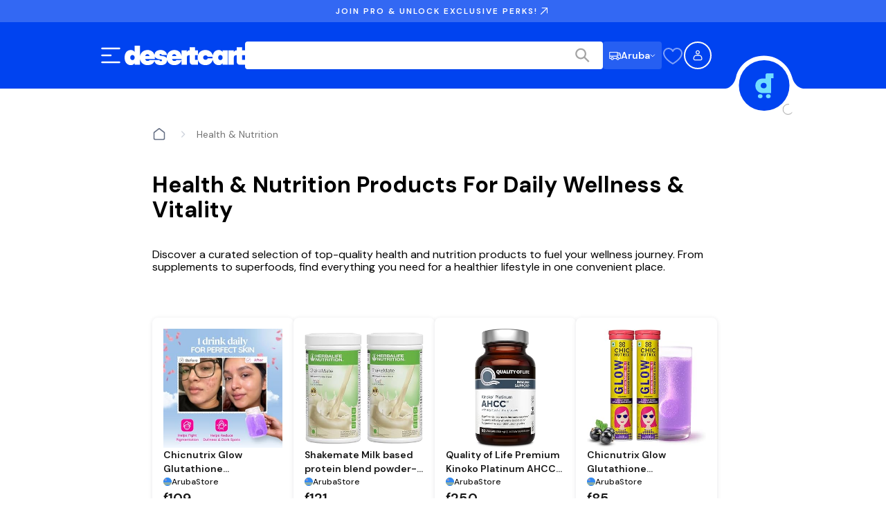

--- FILE ---
content_type: text/css; charset=UTF-8
request_url: https://aruba.desertcart.com/_next/static/css/e271c87b92736f29.css
body_size: -142
content:
.ServerCarousel_serverCarouselContainer__XfcDb{-webkit-touch-callout:none;-webkit-user-select:none;user-select:none}.ServerCarousel_serverCarouselContainer__XfcDb .ServerCarousel_serverCarouselSlide__U_0ov{flex:0 0 10%}.ServerCarousel_carouselButton__fpbAX{display:inline-block;padding:12px 24px;background-color:#fcfbf7;border-radius:16px;text-decoration:none;color:#161616;font-size:14px;white-space:nowrap;margin:4px;transition:background-color .2s ease}.ServerCarousel_carouselButton__fpbAX:hover{background-color:#f5f5f5;text-decoration:none;outline:2px solid #1e7fff;outline-offset:2px}

--- FILE ---
content_type: text/javascript; charset="utf-8"
request_url: https://us-assets.i.posthog.com/static/array.js
body_size: 63374
content:
!function(){"use strict";var t="undefined"!=typeof window?window:void 0,i="undefined"!=typeof globalThis?globalThis:t;"undefined"==typeof self&&(i.self=i),"undefined"==typeof File&&(i.File=function(){});var e=Array.prototype,r=e.forEach,s=e.indexOf,n=null==i?void 0:i.navigator,o=null==i?void 0:i.document,a=null==i?void 0:i.location,l=null==i?void 0:i.fetch,u=null!=i&&i.XMLHttpRequest&&"withCredentials"in new i.XMLHttpRequest?i.XMLHttpRequest:void 0,h=null==i?void 0:i.AbortController,d=null==n?void 0:n.userAgent,v=null!=t?t:{},c={DEBUG:!1,LIB_VERSION:"1.335.2"};function f(t,i,e,r,s,n,o){try{var a=t[n](o),l=a.value}catch(t){return void e(t)}a.done?i(l):Promise.resolve(l).then(r,s)}function p(t){return function(){var i=this,e=arguments;return new Promise((function(r,s){var n=t.apply(i,e);function o(t){f(n,r,s,o,a,"next",t)}function a(t){f(n,r,s,o,a,"throw",t)}o(void 0)}))}}function g(){return g=Object.assign?Object.assign.bind():function(t){for(var i=1;i<arguments.length;i++){var e=arguments[i];for(var r in e)({}).hasOwnProperty.call(e,r)&&(t[r]=e[r])}return t},g.apply(null,arguments)}function _(t,i){if(null==t)return{};var e={};for(var r in t)if({}.hasOwnProperty.call(t,r)){if(-1!==i.indexOf(r))continue;e[r]=t[r]}return e}var m=["amazonbot","amazonproductbot","app.hypefactors.com","applebot","archive.org_bot","awariobot","backlinksextendedbot","baiduspider","bingbot","bingpreview","chrome-lighthouse","dataforseobot","deepscan","duckduckbot","facebookexternal","facebookcatalog","http://yandex.com/bots","hubspot","ia_archiver","leikibot","linkedinbot","meta-externalagent","mj12bot","msnbot","nessus","petalbot","pinterest","prerender","rogerbot","screaming frog","sebot-wa","sitebulb","slackbot","slurp","trendictionbot","turnitin","twitterbot","vercel-screenshot","vercelbot","yahoo! slurp","yandexbot","zoombot","bot.htm","bot.php","(bot;","bot/","crawler","ahrefsbot","ahrefssiteaudit","semrushbot","siteauditbot","splitsignalbot","gptbot","oai-searchbot","chatgpt-user","perplexitybot","better uptime bot","sentryuptimebot","uptimerobot","headlesschrome","cypress","google-hoteladsverifier","adsbot-google","apis-google","duplexweb-google","feedfetcher-google","google favicon","google web preview","google-read-aloud","googlebot","googleother","google-cloudvertexbot","googleweblight","mediapartners-google","storebot-google","google-inspectiontool","bytespider"],y=function(t,i){if(void 0===i&&(i=[]),!t)return!1;var e=t.toLowerCase();return m.concat(i).some((t=>{var i=t.toLowerCase();return-1!==e.indexOf(i)}))},b=["$snapshot","$pageview","$pageleave","$set","survey dismissed","survey sent","survey shown","$identify","$groupidentify","$create_alias","$$client_ingestion_warning","$web_experiment_applied","$feature_enrollment_update","$feature_flag_called"];function w(t,i){return-1!==t.indexOf(i)}var x=function(t){return t.trim()},E=function(t){return t.replace(/^\$/,"")};var S=Array.isArray,k=Object.prototype,P=k.hasOwnProperty,T=k.toString,I=S||function(t){return"[object Array]"===T.call(t)},C=t=>"function"==typeof t,R=t=>t===Object(t)&&!I(t),F=t=>{if(R(t)){for(var i in t)if(P.call(t,i))return!1;return!0}return!1},M=t=>void 0===t,O=t=>"[object String]"==T.call(t),A=t=>O(t)&&0===t.trim().length,D=t=>null===t,j=t=>M(t)||D(t),L=t=>"[object Number]"==T.call(t)&&t==t,N=t=>L(t)&&t>0,U=t=>"[object Boolean]"===T.call(t),z=t=>t instanceof FormData,H=t=>w(b,t);function B(t){return null===t||"object"!=typeof t}function q(t,i){return Object.prototype.toString.call(t)==="[object "+i+"]"}function W(t){return!M(Event)&&function(t,i){try{return t instanceof i}catch(t){return!1}}(t,Event)}var G=[!0,"true",1,"1","yes"],V=t=>w(G,t),J=[!1,"false",0,"0","no"];function K(t,i,e,r,s){return i>e&&(r.warn("min cannot be greater than max."),i=e),L(t)?t>e?(r.warn(" cannot be  greater than max: "+e+". Using max value instead."),e):t<i?(r.warn(" cannot be less than min: "+i+". Using min value instead."),i):t:(r.warn(" must be a number. using max or fallback. max: "+e+", fallback: "+s),K(s||e,i,e,r))}class Y{constructor(t){this.t={},this.i=t.i,this.o=K(t.bucketSize,0,100,t.h),this.m=K(t.refillRate,0,this.o,t.h),this.$=K(t.refillInterval,0,864e5,t.h)}S(t,i){var e=i-t.lastAccess,r=Math.floor(e/this.$);if(r>0){var s=r*this.m;t.tokens=Math.min(t.tokens+s,this.o),t.lastAccess=t.lastAccess+r*this.$}}consumeRateLimit(t){var i,e=Date.now(),r=String(t),s=this.t[r];return s?this.S(s,e):(s={tokens:this.o,lastAccess:e},this.t[r]=s),0===s.tokens||(s.tokens--,0===s.tokens&&(null==(i=this.i)||i.call(this,t)),0===s.tokens)}stop(){this.t={}}}var X="Mobile",Q="iOS",Z="Android",tt="Tablet",it=Z+" "+tt,et="iPad",rt="Apple",st=rt+" Watch",nt="Safari",ot="BlackBerry",at="Samsung",lt=at+"Browser",ut=at+" Internet",ht="Chrome",dt=ht+" OS",vt=ht+" "+Q,ct="Internet Explorer",ft=ct+" "+X,pt="Opera",gt=pt+" Mini",_t="Edge",mt="Microsoft "+_t,yt="Firefox",bt=yt+" "+Q,wt="Nintendo",xt="PlayStation",Et="Xbox",$t=Z+" "+X,St=X+" "+nt,kt="Windows",Pt=kt+" Phone",Tt="Nokia",It="Ouya",Ct="Generic",Rt=Ct+" "+X.toLowerCase(),Ft=Ct+" "+tt.toLowerCase(),Mt="Konqueror",Ot="(\\d+(\\.\\d+)?)",At=new RegExp("Version/"+Ot),Dt=new RegExp(Et,"i"),jt=new RegExp(xt+" \\w+","i"),Lt=new RegExp(wt+" \\w+","i"),Nt=new RegExp(ot+"|PlayBook|BB10","i"),Ut={"NT3.51":"NT 3.11","NT4.0":"NT 4.0","5.0":"2000",5.1:"XP",5.2:"XP","6.0":"Vista",6.1:"7",6.2:"8",6.3:"8.1",6.4:"10","10.0":"10"};var zt,Ht,Bt,qt=(t,i)=>i&&w(i,rt)||function(t){return w(t,nt)&&!w(t,ht)&&!w(t,Z)}(t),Wt=function(t,i){return i=i||"",w(t," OPR/")&&w(t,"Mini")?gt:w(t," OPR/")?pt:Nt.test(t)?ot:w(t,"IE"+X)||w(t,"WPDesktop")?ft:w(t,lt)?ut:w(t,_t)||w(t,"Edg/")?mt:w(t,"FBIOS")?"Facebook "+X:w(t,"UCWEB")||w(t,"UCBrowser")?"UC Browser":w(t,"CriOS")?vt:w(t,"CrMo")||w(t,ht)?ht:w(t,Z)&&w(t,nt)?$t:w(t,"FxiOS")?bt:w(t.toLowerCase(),Mt.toLowerCase())?Mt:qt(t,i)?w(t,X)?St:nt:w(t,yt)?yt:w(t,"MSIE")||w(t,"Trident/")?ct:w(t,"Gecko")?yt:""},Gt={[ft]:[new RegExp("rv:"+Ot)],[mt]:[new RegExp(_t+"?\\/"+Ot)],[ht]:[new RegExp("("+ht+"|CrMo)\\/"+Ot)],[vt]:[new RegExp("CriOS\\/"+Ot)],"UC Browser":[new RegExp("(UCBrowser|UCWEB)\\/"+Ot)],[nt]:[At],[St]:[At],[pt]:[new RegExp("(Opera|OPR)\\/"+Ot)],[yt]:[new RegExp(yt+"\\/"+Ot)],[bt]:[new RegExp("FxiOS\\/"+Ot)],[Mt]:[new RegExp("Konqueror[:/]?"+Ot,"i")],[ot]:[new RegExp(ot+" "+Ot),At],[$t]:[new RegExp("android\\s"+Ot,"i")],[ut]:[new RegExp(lt+"\\/"+Ot)],[ct]:[new RegExp("(rv:|MSIE )"+Ot)],Mozilla:[new RegExp("rv:"+Ot)]},Vt=function(t,i){var e=Wt(t,i),r=Gt[e];if(M(r))return null;for(var s=0;s<r.length;s++){var n=r[s],o=t.match(n);if(o)return parseFloat(o[o.length-2])}return null},Jt=[[new RegExp(Et+"; "+Et+" (.*?)[);]","i"),t=>[Et,t&&t[1]||""]],[new RegExp(wt,"i"),[wt,""]],[new RegExp(xt,"i"),[xt,""]],[Nt,[ot,""]],[new RegExp(kt,"i"),(t,i)=>{if(/Phone/.test(i)||/WPDesktop/.test(i))return[Pt,""];if(new RegExp(X).test(i)&&!/IEMobile\b/.test(i))return[kt+" "+X,""];var e=/Windows NT ([0-9.]+)/i.exec(i);if(e&&e[1]){var r=e[1],s=Ut[r]||"";return/arm/i.test(i)&&(s="RT"),[kt,s]}return[kt,""]}],[/((iPhone|iPad|iPod).*?OS (\d+)_(\d+)_?(\d+)?|iPhone)/,t=>{if(t&&t[3]){var i=[t[3],t[4],t[5]||"0"];return[Q,i.join(".")]}return[Q,""]}],[/(watch.*\/(\d+\.\d+\.\d+)|watch os,(\d+\.\d+),)/i,t=>{var i="";return t&&t.length>=3&&(i=M(t[2])?t[3]:t[2]),["watchOS",i]}],[new RegExp("("+Z+" (\\d+)\\.(\\d+)\\.?(\\d+)?|"+Z+")","i"),t=>{if(t&&t[2]){var i=[t[2],t[3],t[4]||"0"];return[Z,i.join(".")]}return[Z,""]}],[/Mac OS X (\d+)[_.](\d+)[_.]?(\d+)?/i,t=>{var i=["Mac OS X",""];if(t&&t[1]){var e=[t[1],t[2],t[3]||"0"];i[1]=e.join(".")}return i}],[/Mac/i,["Mac OS X",""]],[/CrOS/,[dt,""]],[/Linux|debian/i,["Linux",""]]],Kt=function(t){return Lt.test(t)?wt:jt.test(t)?xt:Dt.test(t)?Et:new RegExp(It,"i").test(t)?It:new RegExp("("+Pt+"|WPDesktop)","i").test(t)?Pt:/iPad/.test(t)?et:/iPod/.test(t)?"iPod Touch":/iPhone/.test(t)?"iPhone":/(watch)(?: ?os[,/]|\d,\d\/)[\d.]+/i.test(t)?st:Nt.test(t)?ot:/(kobo)\s(ereader|touch)/i.test(t)?"Kobo":new RegExp(Tt,"i").test(t)?Tt:/(kf[a-z]{2}wi|aeo[c-r]{2})( bui|\))/i.test(t)||/(kf[a-z]+)( bui|\)).+silk\//i.test(t)?"Kindle Fire":/(Android|ZTE)/i.test(t)?new RegExp(X).test(t)&&!/(9138B|TB782B|Nexus [97]|pixel c|HUAWEISHT|BTV|noble nook|smart ultra 6)/i.test(t)||/pixel[\daxl ]{1,6}/i.test(t)&&!/pixel c/i.test(t)||/(huaweimed-al00|tah-|APA|SM-G92|i980|zte|U304AA)/i.test(t)||/lmy47v/i.test(t)&&!/QTAQZ3/i.test(t)?Z:it:new RegExp("(pda|"+X+")","i").test(t)?Rt:new RegExp(tt,"i").test(t)&&!new RegExp(tt+" pc","i").test(t)?Ft:""},Yt=t=>t instanceof Error;function Xt(t){var i=globalThis._posthogChunkIds;if(i){var e=Object.keys(i);return Bt&&e.length===Ht||(Ht=e.length,Bt=e.reduce(((e,r)=>{zt||(zt={});var s=zt[r];if(s)e[s[0]]=s[1];else for(var n=t(r),o=n.length-1;o>=0;o--){var a=n[o],l=null==a?void 0:a.filename,u=i[r];if(l&&u){e[l]=u,zt[r]=[l,u];break}}return e}),{})),Bt}}class Qt{constructor(t,i,e){void 0===e&&(e=[]),this.coercers=t,this.stackParser=i,this.modifiers=e}buildFromUnknown(t,i){void 0===i&&(i={});var e=i&&i.mechanism||{handled:!0,type:"generic"},r=this.buildCoercingContext(e,i,0).apply(t),s=this.buildParsingContext(),n=this.parseStacktrace(r,s);return{$exception_list:this.convertToExceptionList(n,e),$exception_level:"error"}}modifyFrames(t){var i=this;return p((function*(){for(var e of t)e.stacktrace&&e.stacktrace.frames&&I(e.stacktrace.frames)&&(e.stacktrace.frames=yield i.applyModifiers(e.stacktrace.frames));return t}))()}coerceFallback(t){var i;return{type:"Error",value:"Unknown error",stack:null==(i=t.syntheticException)?void 0:i.stack,synthetic:!0}}parseStacktrace(t,i){var e,r;return null!=t.cause&&(e=this.parseStacktrace(t.cause,i)),""!=t.stack&&null!=t.stack&&(r=this.applyChunkIds(this.stackParser(t.stack,t.synthetic?1:0),i.chunkIdMap)),g({},t,{cause:e,stack:r})}applyChunkIds(t,i){return t.map((t=>(t.filename&&i&&(t.chunk_id=i[t.filename]),t)))}applyCoercers(t,i){for(var e of this.coercers)if(e.match(t))return e.coerce(t,i);return this.coerceFallback(i)}applyModifiers(t){var i=this;return p((function*(){var e=t;for(var r of i.modifiers)e=yield r(e);return e}))()}convertToExceptionList(t,i){var e,r,s,n={type:t.type,value:t.value,mechanism:{type:null!==(e=i.type)&&void 0!==e?e:"generic",handled:null===(r=i.handled)||void 0===r||r,synthetic:null!==(s=t.synthetic)&&void 0!==s&&s}};t.stack&&(n.stacktrace={type:"raw",frames:t.stack});var o=[n];return null!=t.cause&&o.push(...this.convertToExceptionList(t.cause,g({},i,{handled:!0}))),o}buildParsingContext(){return{chunkIdMap:Xt(this.stackParser)}}buildCoercingContext(t,i,e){void 0===e&&(e=0);var r=(e,r)=>{if(r<=4){var s=this.buildCoercingContext(t,i,r);return this.applyCoercers(e,s)}};return g({},i,{syntheticException:0==e?i.syntheticException:void 0,mechanism:t,apply:t=>r(t,e),next:t=>r(t,e+1)})}}var Zt="?";function ti(t,i,e,r,s){var n={platform:t,filename:i,function:"<anonymous>"===e?Zt:e,in_app:!0};return M(r)||(n.lineno=r),M(s)||(n.colno=s),n}var ii=(t,i)=>{var e=-1!==t.indexOf("safari-extension"),r=-1!==t.indexOf("safari-web-extension");return e||r?[-1!==t.indexOf("@")?t.split("@")[0]:Zt,e?"safari-extension:"+i:"safari-web-extension:"+i]:[t,i]},ei=/^\s*at (\S+?)(?::(\d+))(?::(\d+))\s*$/i,ri=/^\s*at (?:(.+?\)(?: \[.+\])?|.*?) ?\((?:address at )?)?(?:async )?((?:<anonymous>|[-a-z]+:|.*bundle|\/)?.*?)(?::(\d+))?(?::(\d+))?\)?\s*$/i,si=/\((\S*)(?::(\d+))(?::(\d+))\)/,ni=(t,i)=>{var e=ei.exec(t);if(e){var[,r,s,n]=e;return ti(i,r,Zt,+s,+n)}var o=ri.exec(t);if(o){if(o[2]&&0===o[2].indexOf("eval")){var a=si.exec(o[2]);a&&(o[2]=a[1],o[3]=a[2],o[4]=a[3])}var[l,u]=ii(o[1]||Zt,o[2]);return ti(i,u,l,o[3]?+o[3]:void 0,o[4]?+o[4]:void 0)}},oi=/^\s*(.*?)(?:\((.*?)\))?(?:^|@)?((?:[-a-z]+)?:\/.*?|\[native code\]|[^@]*(?:bundle|\d+\.js)|\/[\w\-. /=]+)(?::(\d+))?(?::(\d+))?\s*$/i,ai=/(\S+) line (\d+)(?: > eval line \d+)* > eval/i,li=(t,i)=>{var e=oi.exec(t);if(e){if(e[3]&&e[3].indexOf(" > eval")>-1){var r=ai.exec(e[3]);r&&(e[1]=e[1]||"eval",e[3]=r[1],e[4]=r[2],e[5]="")}var s=e[3],n=e[1]||Zt;return[n,s]=ii(n,s),ti(i,s,n,e[4]?+e[4]:void 0,e[5]?+e[5]:void 0)}},ui=/\(error: (.*)\)/,hi=50;function di(){return function(t){for(var i=arguments.length,e=new Array(i>1?i-1:0),r=1;r<i;r++)e[r-1]=arguments[r];return function(i,r){void 0===r&&(r=0);for(var s=[],n=i.split("\n"),o=r;o<n.length;o++){var a=n[o];if(!(a.length>1024)){var l=ui.test(a)?a.replace(ui,"$1"):a;if(!l.match(/\S*Error: /)){for(var u of e){var h=u(l,t);if(h){s.push(h);break}}if(s.length>=hi)break}}}return function(t){if(!t.length)return[];var i=Array.from(t);return i.reverse(),i.slice(0,hi).map((t=>{return g({},t,{filename:t.filename||(e=i,e[e.length-1]||{}).filename,function:t.function||Zt});var e}))}(s)}}("web:javascript",ni,li)}class vi{match(t){return this.isDOMException(t)||this.isDOMError(t)}coerce(t,i){var e=O(t.stack);return{type:this.getType(t),value:this.getValue(t),stack:e?t.stack:void 0,cause:t.cause?i.next(t.cause):void 0,synthetic:!1}}getType(t){return this.isDOMError(t)?"DOMError":"DOMException"}getValue(t){var i=t.name||(this.isDOMError(t)?"DOMError":"DOMException");return t.message?i+": "+t.message:i}isDOMException(t){return q(t,"DOMException")}isDOMError(t){return q(t,"DOMError")}}class ci{match(t){return(t=>t instanceof Error)(t)}coerce(t,i){return{type:this.getType(t),value:this.getMessage(t,i),stack:this.getStack(t),cause:t.cause?i.next(t.cause):void 0,synthetic:!1}}getType(t){return t.name||t.constructor.name}getMessage(t,i){var e=t.message;return e.error&&"string"==typeof e.error.message?String(e.error.message):String(e)}getStack(t){return t.stacktrace||t.stack||void 0}}class fi{constructor(){}match(t){return q(t,"ErrorEvent")&&null!=t.error}coerce(t,i){var e,r=i.apply(t.error);return r||{type:"ErrorEvent",value:t.message,stack:null==(e=i.syntheticException)?void 0:e.stack,synthetic:!0}}}var pi=/^(?:[Uu]ncaught (?:exception: )?)?(?:((?:Eval|Internal|Range|Reference|Syntax|Type|URI|)Error): )?(.*)$/i;class gi{match(t){return"string"==typeof t}coerce(t,i){var e,[r,s]=this.getInfos(t);return{type:null!=r?r:"Error",value:null!=s?s:t,stack:null==(e=i.syntheticException)?void 0:e.stack,synthetic:!0}}getInfos(t){var i="Error",e=t,r=t.match(pi);return r&&(i=r[1],e=r[2]),[i,e]}}var _i=["fatal","error","warning","log","info","debug"];function mi(t,i){void 0===i&&(i=40);var e=Object.keys(t);if(e.sort(),!e.length)return"[object has no keys]";for(var r=e.length;r>0;r--){var s=e.slice(0,r).join(", ");if(!(s.length>i))return r===e.length||s.length<=i?s:s.slice(0,i)+"..."}return""}class yi{match(t){return"object"==typeof t&&null!==t}coerce(t,i){var e,r=this.getErrorPropertyFromObject(t);return r?i.apply(r):{type:this.getType(t),value:this.getValue(t),stack:null==(e=i.syntheticException)?void 0:e.stack,level:this.isSeverityLevel(t.level)?t.level:"error",synthetic:!0}}getType(t){return W(t)?t.constructor.name:"Error"}getValue(t){if("name"in t&&"string"==typeof t.name){var i="'"+t.name+"' captured as exception";return"message"in t&&"string"==typeof t.message&&(i+=" with message: '"+t.message+"'"),i}if("message"in t&&"string"==typeof t.message)return t.message;var e=this.getObjectClassName(t);return(e&&"Object"!==e?"'"+e+"'":"Object")+" captured as exception with keys: "+mi(t)}isSeverityLevel(t){return O(t)&&!A(t)&&_i.indexOf(t)>=0}getErrorPropertyFromObject(t){for(var i in t)if(Object.prototype.hasOwnProperty.call(t,i)){var e=t[i];if(Yt(e))return e}}getObjectClassName(t){try{var i=Object.getPrototypeOf(t);return i?i.constructor.name:void 0}catch(t){return}}}class bi{match(t){return W(t)}coerce(t,i){var e,r=t.constructor.name;return{type:r,value:r+" captured as exception with keys: "+mi(t),stack:null==(e=i.syntheticException)?void 0:e.stack,synthetic:!0}}}class wi{match(t){return B(t)}coerce(t,i){var e;return{type:"Error",value:"Primitive value captured as exception: "+String(t),stack:null==(e=i.syntheticException)?void 0:e.stack,synthetic:!0}}}class xi{match(t){return q(t,"PromiseRejectionEvent")}coerce(t,i){var e,r=this.getUnhandledRejectionReason(t);return B(r)?{type:"UnhandledRejection",value:"Non-Error promise rejection captured with value: "+String(r),stack:null==(e=i.syntheticException)?void 0:e.stack,synthetic:!0}:i.apply(r)}getUnhandledRejectionReason(t){if(B(t))return t;try{if("reason"in t)return t.reason;if("detail"in t&&"reason"in t.detail)return t.detail.reason}catch(t){}return t}}var Ei=function(i,e){var{debugEnabled:r}=void 0===e?{}:e,s={k:function(e){if(t&&(c.DEBUG||v.POSTHOG_DEBUG||r)&&!M(t.console)&&t.console){for(var s=("__rrweb_original__"in t.console[e]?t.console[e].__rrweb_original__:t.console[e]),n=arguments.length,o=new Array(n>1?n-1:0),a=1;a<n;a++)o[a-1]=arguments[a];s(i,...o)}},info:function(){for(var t=arguments.length,i=new Array(t),e=0;e<t;e++)i[e]=arguments[e];s.k("log",...i)},warn:function(){for(var t=arguments.length,i=new Array(t),e=0;e<t;e++)i[e]=arguments[e];s.k("warn",...i)},error:function(){for(var t=arguments.length,i=new Array(t),e=0;e<t;e++)i[e]=arguments[e];s.k("error",...i)},critical:function(){for(var t=arguments.length,e=new Array(t),r=0;r<t;r++)e[r]=arguments[r];console.error(i,...e)},uninitializedWarning:t=>{s.error("You must initialize PostHog before calling "+t)},createLogger:(t,e)=>Ei(i+" "+t,e)};return s},$i=Ei("[PostHog.js]"),Si=$i.createLogger,ki=Si("[ExternalScriptsLoader]"),Pi=(t,i,e)=>{if(t.config.disable_external_dependency_loading)return ki.warn(i+" was requested but loading of external scripts is disabled."),e("Loading of external scripts is disabled");var r=null==o?void 0:o.querySelectorAll("script");if(r)for(var s,n=function(){if(r[a].src===i){var t=r[a];return t.__posthog_loading_callback_fired?{v:e()}:(t.addEventListener("load",(i=>{t.__posthog_loading_callback_fired=!0,e(void 0,i)})),t.onerror=t=>e(t),{v:void 0})}},a=0;a<r.length;a++)if(s=n())return s.v;var l=()=>{if(!o)return e("document not found");var r=o.createElement("script");if(r.type="text/javascript",r.crossOrigin="anonymous",r.src=i,r.onload=t=>{r.__posthog_loading_callback_fired=!0,e(void 0,t)},r.onerror=t=>e(t),t.config.prepare_external_dependency_script&&(r=t.config.prepare_external_dependency_script(r)),!r)return e("prepare_external_dependency_script returned null");if("head"===t.config.external_scripts_inject_target)o.head.appendChild(r);else{var s,n=o.querySelectorAll("body > script");if(n.length>0)null==(s=n[0].parentNode)||s.insertBefore(r,n[0]);else o.body.appendChild(r)}};null!=o&&o.body?l():null==o||o.addEventListener("DOMContentLoaded",l)};v.__PosthogExtensions__=v.__PosthogExtensions__||{},v.__PosthogExtensions__.loadExternalDependency=(t,i,e)=>{var r="/static/"+i+".js?v="+t.version;if("remote-config"===i&&(r="/array/"+t.config.token+"/config.js"),"toolbar"===i){var s=3e5;r=r+"&t="+Math.floor(Date.now()/s)*s}var n=t.requestRouter.endpointFor("assets",r);Pi(t,n,e)},v.__PosthogExtensions__.loadSiteApp=(t,i,e)=>{var r=t.requestRouter.endpointFor("api",i);Pi(t,r,e)};var Ti={};function Ii(t,i,e){if(I(t))if(r&&t.forEach===r)t.forEach(i,e);else if("length"in t&&t.length===+t.length)for(var s=0,n=t.length;s<n;s++)if(s in t&&i.call(e,t[s],s)===Ti)return}function Ci(t,i,e){if(!j(t)){if(I(t))return Ii(t,i,e);if(z(t)){for(var r of t.entries())if(i.call(e,r[1],r[0])===Ti)return}else for(var s in t)if(P.call(t,s)&&i.call(e,t[s],s)===Ti)return}}var Ri=function(t){for(var i=arguments.length,e=new Array(i>1?i-1:0),r=1;r<i;r++)e[r-1]=arguments[r];return Ii(e,(function(i){for(var e in i)void 0!==i[e]&&(t[e]=i[e])})),t},Fi=function(t){for(var i=arguments.length,e=new Array(i>1?i-1:0),r=1;r<i;r++)e[r-1]=arguments[r];return Ii(e,(function(i){Ii(i,(function(i){t.push(i)}))})),t};function Mi(t){for(var i=Object.keys(t),e=i.length,r=new Array(e);e--;)r[e]=[i[e],t[i[e]]];return r}var Oi=function(t){try{return t()}catch(t){return}},Ai=function(t){return function(){try{for(var i=arguments.length,e=new Array(i),r=0;r<i;r++)e[r]=arguments[r];return t.apply(this,e)}catch(t){$i.critical("Implementation error. Please turn on debug mode and open a ticket on https://app.posthog.com/home#panel=support%3Asupport%3A."),$i.critical(t)}}},Di=function(t){var i={};return Ci(t,(function(t,e){(O(t)&&t.length>0||L(t))&&(i[e]=t)})),i};function ji(t,i){return e=t,r=t=>O(t)&&!D(i)?t.slice(0,i):t,s=new Set,function t(i,e){return i!==Object(i)?r?r(i,e):i:s.has(i)?void 0:(s.add(i),I(i)?(n=[],Ii(i,(i=>{n.push(t(i))}))):(n={},Ci(i,((i,e)=>{s.has(i)||(n[e]=t(i,e))}))),n);var n}(e);var e,r,s}var Li=["herokuapp.com","vercel.app","netlify.app"];function Ni(t){var i=null==t?void 0:t.hostname;if(!O(i))return!1;var e=i.split(".").slice(-2).join(".");for(var r of Li)if(e===r)return!1;return!0}function Ui(t,i){for(var e=0;e<t.length;e++)if(i(t[e]))return t[e]}function zi(t,i,e,r){var{capture:s=!1,passive:n=!0}=null!=r?r:{};null==t||t.addEventListener(i,e,{capture:s,passive:n})}var Hi="$people_distinct_id",Bi="__alias",qi="__timers",Wi="$autocapture_disabled_server_side",Gi="$heatmaps_enabled_server_side",Vi="$exception_capture_enabled_server_side",Ji="$error_tracking_suppression_rules",Ki="$error_tracking_capture_extension_exceptions",Yi="$web_vitals_enabled_server_side",Xi="$dead_clicks_enabled_server_side",Qi="$product_tours_enabled_server_side",Zi="$web_vitals_allowed_metrics",te="$session_recording_remote_config",ie="$sesid",ee="$session_is_sampled",re="$enabled_feature_flags",se="$early_access_features",ne="$feature_flag_details",oe="$stored_person_properties",ae="$stored_group_properties",le="$surveys",ue="$flag_call_reported",he="$user_state",de="$client_session_props",ve="$capture_rate_limit",ce="$initial_campaign_params",fe="$initial_referrer_info",pe="$initial_person_info",ge="$epp",_e="__POSTHOG_TOOLBAR__",me="$posthog_cookieless",ye=[Hi,Bi,"__cmpns",qi,"$session_recording_enabled_server_side",Gi,ie,re,Ji,he,se,ne,ae,oe,le,ue,de,ve,ce,fe,ge,pe,"$conversations_widget_session_id","$conversations_ticket_id","$conversations_widget_state","$conversations_user_traits"];function be(t){return t instanceof Element&&(t.id===_e||!(null==t.closest||!t.closest(".toolbar-global-fade-container")))}function we(t){return!!t&&1===t.nodeType}function xe(t,i){return!!t&&!!t.tagName&&t.tagName.toLowerCase()===i.toLowerCase()}function Ee(t){return!!t&&3===t.nodeType}function $e(t){return!!t&&11===t.nodeType}function Se(t){return t?x(t).split(/\s+/):[]}function ke(i){var e=null==t?void 0:t.location.href;return!!(e&&i&&i.some((t=>e.match(t))))}function Pe(t){var i="";switch(typeof t.className){case"string":i=t.className;break;case"object":i=(t.className&&"baseVal"in t.className?t.className.baseVal:null)||t.getAttribute("class")||"";break;default:i=""}return Se(i)}function Te(t){return j(t)?null:x(t).split(/(\s+)/).filter((t=>Ke(t))).join("").replace(/[\r\n]/g," ").replace(/[ ]+/g," ").substring(0,255)}function Ie(t){var i="";return ze(t)&&!He(t)&&t.childNodes&&t.childNodes.length&&Ci(t.childNodes,(function(t){var e;Ee(t)&&t.textContent&&(i+=null!==(e=Te(t.textContent))&&void 0!==e?e:"")})),x(i)}function Ce(t){return M(t.target)?t.srcElement||null:null!=(i=t.target)&&i.shadowRoot?t.composedPath()[0]||null:t.target||null;var i}var Re=["a","button","form","input","select","textarea","label"];function Fe(t,i){if(M(i))return!0;var e,r=function(t){if(i.some((i=>t.matches(i))))return{v:!0}};for(var s of t)if(e=r(s))return e.v;return!1}function Me(t){var i=t.parentNode;return!(!i||!we(i))&&i}var Oe=["next","previous","prev",">","<"],Ae=10;var De=[".ph-no-rageclick",".ph-no-capture"];function je(i,e){if(!t||Le(i))return!1;var r,s,n;U(e)?(r=!!e&&De,s=void 0):(r=null!==(n=null==e?void 0:e.css_selector_ignorelist)&&void 0!==n?n:De,s=null==e?void 0:e.content_ignorelist);if(!1===r)return!1;var{targetElementList:o}=Ne(i,!1);return!function(t,i){if(!1===t||M(t))return!1;var e;if(!0===t)e=Oe;else{if(!I(t))return!1;if(t.length>Ae)return $i.error("[PostHog] content_ignorelist array cannot exceed "+Ae+" items. Use css_selector_ignorelist for more complex matching."),!1;e=t.map((t=>t.toLowerCase()))}return i.some((t=>{var{safeText:i,ariaLabel:r}=t;return e.some((t=>i.includes(t)||r.includes(t)))}))}(s,o.map((t=>{var i;return{safeText:Ie(t).toLowerCase(),ariaLabel:(null==(i=t.getAttribute("aria-label"))?void 0:i.toLowerCase().trim())||""}})))&&!Fe(o,r)}var Le=t=>!t||xe(t,"html")||!we(t),Ne=(i,e)=>{if(!t||Le(i))return{parentIsUsefulElement:!1,targetElementList:[]};for(var r=!1,s=[i],n=i;n.parentNode&&!xe(n,"body");)if($e(n.parentNode))s.push(n.parentNode.host),n=n.parentNode.host;else{var o=Me(n);if(!o)break;if(e||Re.indexOf(o.tagName.toLowerCase())>-1)r=!0;else{var a=t.getComputedStyle(o);a&&"pointer"===a.getPropertyValue("cursor")&&(r=!0)}s.push(o),n=o}return{parentIsUsefulElement:r,targetElementList:s}};function Ue(i,e,r,s,n){var o,a,l,u;if(void 0===r&&(r=void 0),!t||Le(i))return!1;if(null!=(o=r)&&o.url_allowlist&&!ke(r.url_allowlist))return!1;if(null!=(a=r)&&a.url_ignorelist&&ke(r.url_ignorelist))return!1;if(null!=(l=r)&&l.dom_event_allowlist){var h=r.dom_event_allowlist;if(h&&!h.some((t=>e.type===t)))return!1}var{parentIsUsefulElement:d,targetElementList:v}=Ne(i,s);if(!function(t,i){var e=null==i?void 0:i.element_allowlist;if(M(e))return!0;var r,s=function(t){if(e.some((i=>t.tagName.toLowerCase()===i)))return{v:!0}};for(var n of t)if(r=s(n))return r.v;return!1}(v,r))return!1;if(!Fe(v,null==(u=r)?void 0:u.css_selector_allowlist))return!1;var c=t.getComputedStyle(i);if(c&&"pointer"===c.getPropertyValue("cursor")&&"click"===e.type)return!0;var f=i.tagName.toLowerCase();switch(f){case"html":return!1;case"form":return(n||["submit"]).indexOf(e.type)>=0;case"input":case"select":case"textarea":return(n||["change","click"]).indexOf(e.type)>=0;default:return d?(n||["click"]).indexOf(e.type)>=0:(n||["click"]).indexOf(e.type)>=0&&(Re.indexOf(f)>-1||"true"===i.getAttribute("contenteditable"))}}function ze(t){for(var i=t;i.parentNode&&!xe(i,"body");i=i.parentNode){var e=Pe(i);if(w(e,"ph-sensitive")||w(e,"ph-no-capture"))return!1}if(w(Pe(t),"ph-include"))return!0;var r=t.type||"";if(O(r))switch(r.toLowerCase()){case"hidden":case"password":return!1}var s=t.name||t.id||"";if(O(s)){if(/^cc|cardnum|ccnum|creditcard|csc|cvc|cvv|exp|pass|pwd|routing|seccode|securitycode|securitynum|socialsec|socsec|ssn/i.test(s.replace(/[^a-zA-Z0-9]/g,"")))return!1}return!0}function He(t){return!!(xe(t,"input")&&!["button","checkbox","submit","reset"].includes(t.type)||xe(t,"select")||xe(t,"textarea")||"true"===t.getAttribute("contenteditable"))}var Be="(4[0-9]{12}(?:[0-9]{3})?)|(5[1-5][0-9]{14})|(6(?:011|5[0-9]{2})[0-9]{12})|(3[47][0-9]{13})|(3(?:0[0-5]|[68][0-9])[0-9]{11})|((?:2131|1800|35[0-9]{3})[0-9]{11})",qe=new RegExp("^(?:"+Be+")$"),We=new RegExp(Be),Ge="\\d{3}-?\\d{2}-?\\d{4}",Ve=new RegExp("^("+Ge+")$"),Je=new RegExp("("+Ge+")");function Ke(t,i){if(void 0===i&&(i=!0),j(t))return!1;if(O(t)){if(t=x(t),(i?qe:We).test((t||"").replace(/[- ]/g,"")))return!1;if((i?Ve:Je).test(t))return!1}return!0}function Ye(t){var i=Ie(t);return Ke(i=(i+" "+Xe(t)).trim())?i:""}function Xe(t){var i="";return t&&t.childNodes&&t.childNodes.length&&Ci(t.childNodes,(function(t){var e;if(t&&"span"===(null==(e=t.tagName)?void 0:e.toLowerCase()))try{var r=Ie(t);i=(i+" "+r).trim(),t.childNodes&&t.childNodes.length&&(i=(i+" "+Xe(t)).trim())}catch(t){$i.error("[AutoCapture]",t)}})),i}function Qe(t){return function(t){var i=t.map((t=>{var i,e,r="";if(t.tag_name&&(r+=t.tag_name),t.attr_class)for(var s of(t.attr_class.sort(),t.attr_class))r+="."+s.replace(/"/g,"");var n=g({},t.text?{text:t.text}:{},{"nth-child":null!==(i=t.nth_child)&&void 0!==i?i:0,"nth-of-type":null!==(e=t.nth_of_type)&&void 0!==e?e:0},t.href?{href:t.href}:{},t.attr_id?{attr_id:t.attr_id}:{},t.attributes),o={};return Mi(n).sort(((t,i)=>{var[e]=t,[r]=i;return e.localeCompare(r)})).forEach((t=>{var[i,e]=t;return o[Ze(i.toString())]=Ze(e.toString())})),r+=":",r+=Mi(o).map((t=>{var[i,e]=t;return i+'="'+e+'"'})).join("")}));return i.join(";")}(function(t){return t.map((t=>{var i,e,r={text:null==(i=t.$el_text)?void 0:i.slice(0,400),tag_name:t.tag_name,href:null==(e=t.attr__href)?void 0:e.slice(0,2048),attr_class:tr(t),attr_id:t.attr__id,nth_child:t.nth_child,nth_of_type:t.nth_of_type,attributes:{}};return Mi(t).filter((t=>{var[i]=t;return 0===i.indexOf("attr__")})).forEach((t=>{var[i,e]=t;return r.attributes[i]=e})),r}))}(t))}function Ze(t){return t.replace(/"|\\"/g,'\\"')}function tr(t){var i=t.attr__class;return i?I(i)?i:Se(i):void 0}class ir{constructor(t){this.disabled=!1===t;var i=R(t)?t:{};this.thresholdPx=i.threshold_px||30,this.timeoutMs=i.timeout_ms||1e3,this.clickCount=i.click_count||3,this.clicks=[]}isRageClick(t,i,e){if(this.disabled)return!1;var r=this.clicks[this.clicks.length-1];if(r&&Math.abs(t-r.x)+Math.abs(i-r.y)<this.thresholdPx&&e-r.timestamp<this.timeoutMs){if(this.clicks.push({x:t,y:i,timestamp:e}),this.clicks.length===this.clickCount)return!0}else this.clicks=[{x:t,y:i,timestamp:e}];return!1}}var er=t=>{var i=null==o?void 0:o.createElement("a");return M(i)?null:(i.href=t,i)},rr=function(t,i){var e,r;void 0===i&&(i="&");var s=[];return Ci(t,(function(t,i){M(t)||M(i)||"undefined"===i||(e=encodeURIComponent((t=>t instanceof File)(t)?t.name:t.toString()),r=encodeURIComponent(i),s[s.length]=r+"="+e)})),s.join(i)},sr=function(t,i){for(var e,r=((t.split("#")[0]||"").split(/\?(.*)/)[1]||"").replace(/^\?+/g,"").split("&"),s=0;s<r.length;s++){var n=r[s].split("=");if(n[0]===i){e=n;break}}if(!I(e)||e.length<2)return"";var o=e[1];try{o=decodeURIComponent(o)}catch(t){$i.error("Skipping decoding for malformed query param: "+o)}return o.replace(/\+/g," ")},nr=function(t,i,e){if(!t||!i||!i.length)return t;for(var r=t.split("#"),s=r[0]||"",n=r[1],o=s.split("?"),a=o[1],l=o[0],u=(a||"").split("&"),h=[],d=0;d<u.length;d++){var v=u[d].split("=");I(v)&&(i.includes(v[0])?h.push(v[0]+"="+e):h.push(u[d]))}var c=l;return null!=a&&(c+="?"+h.join("&")),null!=n&&(c+="#"+n),c},or=function(t,i){var e=t.match(new RegExp(i+"=([^&]*)"));return e?e[1]:null},ar="$copy_autocapture",lr=Si("[AutoCapture]");function ur(t,i){return i.length>t?i.slice(0,t)+"...":i}function hr(t){if(t.previousElementSibling)return t.previousElementSibling;var i=t;do{i=i.previousSibling}while(i&&!we(i));return i}function dr(t,i,e,r){var s=t.tagName.toLowerCase(),n={tag_name:s};Re.indexOf(s)>-1&&!e&&("a"===s.toLowerCase()||"button"===s.toLowerCase()?n.$el_text=ur(1024,Ye(t)):n.$el_text=ur(1024,Ie(t)));var o=Pe(t);o.length>0&&(n.classes=o.filter((function(t){return""!==t}))),Ci(t.attributes,(function(e){var s;if((!He(t)||-1!==["name","id","class","aria-label"].indexOf(e.name))&&((null==r||!r.includes(e.name))&&!i&&Ke(e.value)&&(s=e.name,!O(s)||"_ngcontent"!==s.substring(0,10)&&"_nghost"!==s.substring(0,7)))){var o=e.value;"class"===e.name&&(o=Se(o).join(" ")),n["attr__"+e.name]=ur(1024,o)}}));for(var a=1,l=1,u=t;u=hr(u);)a++,u.tagName===t.tagName&&l++;return n.nth_child=a,n.nth_of_type=l,n}function vr(i,e){for(var r,s,{e:n,maskAllElementAttributes:o,maskAllText:a,elementAttributeIgnoreList:l,elementsChainAsString:u}=e,h=[i],d=i;d.parentNode&&!xe(d,"body");)$e(d.parentNode)?(h.push(d.parentNode.host),d=d.parentNode.host):(h.push(d.parentNode),d=d.parentNode);var v,c=[],f={},p=!1,g=!1;if(Ci(h,(t=>{var i=ze(t);"a"===t.tagName.toLowerCase()&&(p=t.getAttribute("href"),p=i&&p&&Ke(p)&&p),w(Pe(t),"ph-no-capture")&&(g=!0),c.push(dr(t,o,a,l));var e=function(t){if(!ze(t))return{};var i={};return Ci(t.attributes,(function(t){if(t.name&&0===t.name.indexOf("data-ph-capture-attribute")){var e=t.name.replace("data-ph-capture-attribute-",""),r=t.value;e&&r&&Ke(r)&&(i[e]=r)}})),i}(t);Ri(f,e)})),g)return{props:{},explicitNoCapture:g};if(a||("a"===i.tagName.toLowerCase()||"button"===i.tagName.toLowerCase()?c[0].$el_text=Ye(i):c[0].$el_text=Ie(i)),p){var _,m;c[0].attr__href=p;var y=null==(_=er(p))?void 0:_.host,b=null==t||null==(m=t.location)?void 0:m.host;y&&b&&y!==b&&(v=p)}return{props:Ri({$event_type:n.type,$ce_version:1},u?{}:{$elements:c},{$elements_chain:Qe(c)},null!=(r=c[0])&&r.$el_text?{$el_text:null==(s=c[0])?void 0:s.$el_text}:{},v&&"click"===n.type?{$external_click_url:v}:{},f)}}class cr{constructor(t){this.P=!1,this.T=null,this.I=!1,this.instance=t,this.rageclicks=new ir(t.config.rageclick),this.C=null}get R(){var t,i,e=R(this.instance.config.autocapture)?this.instance.config.autocapture:{};return e.url_allowlist=null==(t=e.url_allowlist)?void 0:t.map((t=>new RegExp(t))),e.url_ignorelist=null==(i=e.url_ignorelist)?void 0:i.map((t=>new RegExp(t))),e}F(){if(this.isBrowserSupported()){if(t&&o){var i=i=>{i=i||(null==t?void 0:t.event);try{this.M(i)}catch(t){lr.error("Failed to capture event",t)}};if(zi(o,"submit",i,{capture:!0}),zi(o,"change",i,{capture:!0}),zi(o,"click",i,{capture:!0}),this.R.capture_copied_text){var e=i=>{i=i||(null==t?void 0:t.event),this.M(i,ar)};zi(o,"copy",e,{capture:!0}),zi(o,"cut",e,{capture:!0})}}}else lr.info("Disabling Automatic Event Collection because this browser is not supported")}startIfEnabled(){this.isEnabled&&!this.P&&(this.F(),this.P=!0)}onRemoteConfig(t){t.elementsChainAsString&&(this.I=t.elementsChainAsString),this.instance.persistence&&this.instance.persistence.register({[Wi]:!!t.autocapture_opt_out}),this.T=!!t.autocapture_opt_out,this.startIfEnabled()}setElementSelectors(t){this.C=t}getElementSelectors(t){var i,e=[];return null==(i=this.C)||i.forEach((i=>{var r=null==o?void 0:o.querySelectorAll(i);null==r||r.forEach((r=>{t===r&&e.push(i)}))})),e}get isEnabled(){var t,i,e=null==(t=this.instance.persistence)?void 0:t.props[Wi],r=this.T;if(D(r)&&!U(e)&&!this.instance.O())return!1;var s=null!==(i=this.T)&&void 0!==i?i:!!e;return!!this.instance.config.autocapture&&!s}M(i,e){if(void 0===e&&(e="$autocapture"),this.isEnabled){var r,s=Ce(i);if(Ee(s)&&(s=s.parentNode||null),"$autocapture"===e&&"click"===i.type&&i instanceof MouseEvent)this.instance.config.rageclick&&null!=(r=this.rageclicks)&&r.isRageClick(i.clientX,i.clientY,i.timeStamp||(new Date).getTime())&&je(s,this.instance.config.rageclick)&&this.M(i,"$rageclick");var n=e===ar;if(s&&Ue(s,i,this.R,n,n?["copy","cut"]:void 0)){var{props:o,explicitNoCapture:a}=vr(s,{e:i,maskAllElementAttributes:this.instance.config.mask_all_element_attributes,maskAllText:this.instance.config.mask_all_text,elementAttributeIgnoreList:this.R.element_attribute_ignorelist,elementsChainAsString:this.I});if(a)return!1;var l=this.getElementSelectors(s);if(l&&l.length>0&&(o.$element_selectors=l),e===ar){var u,h=Te(null==t||null==(u=t.getSelection())?void 0:u.toString()),d=i.type||"clipboard";if(!h)return!1;o.$selected_content=h,o.$copy_type=d}return this.instance.capture(e,o),!0}}}isBrowserSupported(){return C(null==o?void 0:o.querySelectorAll)}}Math.trunc||(Math.trunc=function(t){return t<0?Math.ceil(t):Math.floor(t)}),Number.isInteger||(Number.isInteger=function(t){return L(t)&&isFinite(t)&&Math.floor(t)===t});var fr="0123456789abcdef";class pr{constructor(t){if(this.bytes=t,16!==t.length)throw new TypeError("not 128-bit length")}static fromFieldsV7(t,i,e,r){if(!Number.isInteger(t)||!Number.isInteger(i)||!Number.isInteger(e)||!Number.isInteger(r)||t<0||i<0||e<0||r<0||t>0xffffffffffff||i>4095||e>1073741823||r>4294967295)throw new RangeError("invalid field value");var s=new Uint8Array(16);return s[0]=t/Math.pow(2,40),s[1]=t/Math.pow(2,32),s[2]=t/Math.pow(2,24),s[3]=t/Math.pow(2,16),s[4]=t/Math.pow(2,8),s[5]=t,s[6]=112|i>>>8,s[7]=i,s[8]=128|e>>>24,s[9]=e>>>16,s[10]=e>>>8,s[11]=e,s[12]=r>>>24,s[13]=r>>>16,s[14]=r>>>8,s[15]=r,new pr(s)}toString(){for(var t="",i=0;i<this.bytes.length;i++)t=t+fr.charAt(this.bytes[i]>>>4)+fr.charAt(15&this.bytes[i]),3!==i&&5!==i&&7!==i&&9!==i||(t+="-");if(36!==t.length)throw new Error("Invalid UUIDv7 was generated");return t}clone(){return new pr(this.bytes.slice(0))}equals(t){return 0===this.compareTo(t)}compareTo(t){for(var i=0;i<16;i++){var e=this.bytes[i]-t.bytes[i];if(0!==e)return Math.sign(e)}return 0}}class gr{constructor(){this.A=0,this.D=0,this.j=new yr}generate(){var t=this.generateOrAbort();if(M(t)){this.A=0;var i=this.generateOrAbort();if(M(i))throw new Error("Could not generate UUID after timestamp reset");return i}return t}generateOrAbort(){var t=Date.now();if(t>this.A)this.A=t,this.L();else{if(!(t+1e4>this.A))return;this.D++,this.D>4398046511103&&(this.A++,this.L())}return pr.fromFieldsV7(this.A,Math.trunc(this.D/Math.pow(2,30)),this.D&Math.pow(2,30)-1,this.j.nextUint32())}L(){this.D=1024*this.j.nextUint32()+(1023&this.j.nextUint32())}}var _r,mr=t=>{if("undefined"!=typeof UUIDV7_DENY_WEAK_RNG&&UUIDV7_DENY_WEAK_RNG)throw new Error("no cryptographically strong RNG available");for(var i=0;i<t.length;i++)t[i]=65536*Math.trunc(65536*Math.random())+Math.trunc(65536*Math.random());return t};t&&!M(t.crypto)&&crypto.getRandomValues&&(mr=t=>crypto.getRandomValues(t));class yr{constructor(){this.N=new Uint32Array(8),this.U=1/0}nextUint32(){return this.U>=this.N.length&&(mr(this.N),this.U=0),this.N[this.U++]}}var br=()=>wr().toString(),wr=()=>(_r||(_r=new gr)).generate(),xr="";var Er=/[a-z0-9][a-z0-9-]+\.[a-z]{2,}$/i;function $r(t,i){if(i){var e=function(t,i){if(void 0===i&&(i=o),xr)return xr;if(!i)return"";if(["localhost","127.0.0.1"].includes(t))return"";for(var e=t.split("."),r=Math.min(e.length,8),s="dmn_chk_"+br();!xr&&r--;){var n=e.slice(r).join("."),a=s+"=1;domain=."+n+";path=/";i.cookie=a+";max-age=3",i.cookie.includes(s)&&(i.cookie=a+";max-age=0",xr=n)}return xr}(t);if(!e){var r=(t=>{var i=t.match(Er);return i?i[0]:""})(t);r!==e&&$i.info("Warning: cookie subdomain discovery mismatch",r,e),e=r}return e?"; domain=."+e:""}return""}var Sr={H:()=>!!o,B:function(t){$i.error("cookieStore error: "+t)},q:function(t){if(o){try{for(var i=t+"=",e=o.cookie.split(";").filter((t=>t.length)),r=0;r<e.length;r++){for(var s=e[r];" "==s.charAt(0);)s=s.substring(1,s.length);if(0===s.indexOf(i))return decodeURIComponent(s.substring(i.length,s.length))}}catch(t){}return null}},W:function(t){var i;try{i=JSON.parse(Sr.q(t))||{}}catch(t){}return i},G:function(t,i,e,r,s){if(o)try{var n="",a="",l=$r(o.location.hostname,r);if(e){var u=new Date;u.setTime(u.getTime()+24*e*60*60*1e3),n="; expires="+u.toUTCString()}s&&(a="; secure");var h=t+"="+encodeURIComponent(JSON.stringify(i))+n+"; SameSite=Lax; path=/"+l+a;return h.length>3686.4&&$i.warn("cookieStore warning: large cookie, len="+h.length),o.cookie=h,h}catch(t){return}},V:function(t,i){if(null!=o&&o.cookie)try{Sr.G(t,"",-1,i)}catch(t){return}}},kr=null,Pr={H:function(){if(!D(kr))return kr;var i=!0;if(M(t))i=!1;else try{var e="__mplssupport__";Pr.G(e,"xyz"),'"xyz"'!==Pr.q(e)&&(i=!1),Pr.V(e)}catch(t){i=!1}return i||$i.error("localStorage unsupported; falling back to cookie store"),kr=i,i},B:function(t){$i.error("localStorage error: "+t)},q:function(i){try{return null==t?void 0:t.localStorage.getItem(i)}catch(t){Pr.B(t)}return null},W:function(t){try{return JSON.parse(Pr.q(t))||{}}catch(t){}return null},G:function(i,e){try{null==t||t.localStorage.setItem(i,JSON.stringify(e))}catch(t){Pr.B(t)}},V:function(i){try{null==t||t.localStorage.removeItem(i)}catch(t){Pr.B(t)}}},Tr=["$device_id","distinct_id",ie,ee,ge,pe],Ir={},Cr={H:function(){return!0},B:function(t){$i.error("memoryStorage error: "+t)},q:function(t){return Ir[t]||null},W:function(t){return Ir[t]||null},G:function(t,i){Ir[t]=i},V:function(t){delete Ir[t]}},Rr=null,Fr={H:function(){if(!D(Rr))return Rr;if(Rr=!0,M(t))Rr=!1;else try{var i="__support__";Fr.G(i,"xyz"),'"xyz"'!==Fr.q(i)&&(Rr=!1),Fr.V(i)}catch(t){Rr=!1}return Rr},B:function(t){$i.error("sessionStorage error: ",t)},q:function(i){try{return null==t?void 0:t.sessionStorage.getItem(i)}catch(t){Fr.B(t)}return null},W:function(t){try{return JSON.parse(Fr.q(t))||null}catch(t){}return null},G:function(i,e){try{null==t||t.sessionStorage.setItem(i,JSON.stringify(e))}catch(t){Fr.B(t)}},V:function(i){try{null==t||t.sessionStorage.removeItem(i)}catch(t){Fr.B(t)}}},Mr=function(t){return t[t.PENDING=-1]="PENDING",t[t.DENIED=0]="DENIED",t[t.GRANTED=1]="GRANTED",t}({});class Or{constructor(t){this._instance=t}get R(){return this._instance.config}get consent(){return this.J()?Mr.DENIED:this.K}isOptedOut(){return"always"===this.R.cookieless_mode||(this.consent===Mr.DENIED||this.consent===Mr.PENDING&&(this.R.opt_out_capturing_by_default||"on_reject"===this.R.cookieless_mode))}isOptedIn(){return!this.isOptedOut()}isExplicitlyOptedOut(){return this.consent===Mr.DENIED}optInOut(t){this.Y.G(this.X,t?1:0,this.R.cookie_expiration,this.R.cross_subdomain_cookie,this.R.secure_cookie)}reset(){this.Y.V(this.X,this.R.cross_subdomain_cookie)}get X(){var{token:t,opt_out_capturing_cookie_prefix:i,consent_persistence_name:e}=this._instance.config;return e||(i?i+t:"__ph_opt_in_out_"+t)}get K(){var t=this.Y.q(this.X);return V(t)?Mr.GRANTED:w(J,t)?Mr.DENIED:Mr.PENDING}get Y(){if(!this.Z){var t=this.R.opt_out_capturing_persistence_type;this.Z="localStorage"===t?Pr:Sr;var i="localStorage"===t?Sr:Pr;i.q(this.X)&&(this.Z.q(this.X)||this.optInOut(V(i.q(this.X))),i.V(this.X,this.R.cross_subdomain_cookie))}return this.Z}J(){return!!this.R.respect_dnt&&!!Ui([null==n?void 0:n.doNotTrack,null==n?void 0:n.msDoNotTrack,v.doNotTrack],(t=>V(t)))}}var Ar=Si("[Dead Clicks]"),Dr=()=>!0,jr=t=>{var i,e=!(null==(i=t.instance.persistence)||!i.get_property(Xi)),r=t.instance.config.capture_dead_clicks;return U(r)?r:!!R(r)||e};class Lr{get lazyLoadedDeadClicksAutocapture(){return this.tt}constructor(t,i,e){this.instance=t,this.isEnabled=i,this.onCapture=e,this.startIfEnabled()}onRemoteConfig(t){this.instance.persistence&&this.instance.persistence.register({[Xi]:null==t?void 0:t.captureDeadClicks}),this.startIfEnabled()}startIfEnabled(){this.isEnabled(this)&&this.it((()=>{this.et()}))}it(t){var i,e;null!=(i=v.__PosthogExtensions__)&&i.initDeadClicksAutocapture&&t(),null==(e=v.__PosthogExtensions__)||null==e.loadExternalDependency||e.loadExternalDependency(this.instance,"dead-clicks-autocapture",(i=>{i?Ar.error("failed to load script",i):t()}))}et(){var t;if(o){if(!this.tt&&null!=(t=v.__PosthogExtensions__)&&t.initDeadClicksAutocapture){var i=R(this.instance.config.capture_dead_clicks)?this.instance.config.capture_dead_clicks:{};i.__onCapture=this.onCapture,this.tt=v.__PosthogExtensions__.initDeadClicksAutocapture(this.instance,i),this.tt.start(o),Ar.info("starting...")}}else Ar.error("`document` not found. Cannot start.")}stop(){this.tt&&(this.tt.stop(),this.tt=void 0,Ar.info("stopping..."))}}var Nr=Si("[ExceptionAutocapture]");class Ur{constructor(i){var e,r,s;this.rt=()=>{var i;if(t&&this.isEnabled&&null!=(i=v.__PosthogExtensions__)&&i.errorWrappingFunctions){var e=v.__PosthogExtensions__.errorWrappingFunctions.wrapOnError,r=v.__PosthogExtensions__.errorWrappingFunctions.wrapUnhandledRejection,s=v.__PosthogExtensions__.errorWrappingFunctions.wrapConsoleError;try{!this.st&&this.R.capture_unhandled_errors&&(this.st=e(this.captureException.bind(this))),!this.nt&&this.R.capture_unhandled_rejections&&(this.nt=r(this.captureException.bind(this))),!this.ot&&this.R.capture_console_errors&&(this.ot=s(this.captureException.bind(this)))}catch(t){Nr.error("failed to start",t),this.ut()}}},this._instance=i,this.ht=!(null==(e=this._instance.persistence)||!e.props[Vi]),this.dt=new Y({refillRate:null!==(r=this._instance.config.error_tracking.__exceptionRateLimiterRefillRate)&&void 0!==r?r:1,bucketSize:null!==(s=this._instance.config.error_tracking.__exceptionRateLimiterBucketSize)&&void 0!==s?s:10,refillInterval:1e4,h:Nr}),this.R=this.vt(),this.startIfEnabledOrStop()}vt(){var t=this._instance.config.capture_exceptions,i={capture_unhandled_errors:!1,capture_unhandled_rejections:!1,capture_console_errors:!1};return R(t)?i=g({},i,t):(M(t)?this.ht:t)&&(i=g({},i,{capture_unhandled_errors:!0,capture_unhandled_rejections:!0})),i}get isEnabled(){return this.R.capture_console_errors||this.R.capture_unhandled_errors||this.R.capture_unhandled_rejections}startIfEnabledOrStop(){this.isEnabled?(Nr.info("enabled"),this.ut(),this.it(this.rt)):this.ut()}it(t){var i,e;null!=(i=v.__PosthogExtensions__)&&i.errorWrappingFunctions&&t(),null==(e=v.__PosthogExtensions__)||null==e.loadExternalDependency||e.loadExternalDependency(this._instance,"exception-autocapture",(i=>{if(i)return Nr.error("failed to load script",i);t()}))}ut(){var t,i,e;null==(t=this.st)||t.call(this),this.st=void 0,null==(i=this.nt)||i.call(this),this.nt=void 0,null==(e=this.ot)||e.call(this),this.ot=void 0}onRemoteConfig(t){var i=t.autocaptureExceptions;this.ht=!!i||!1,this._instance.persistence&&this._instance.persistence.register({[Vi]:this.ht}),this.R=this.vt(),this.startIfEnabledOrStop()}onConfigChange(){this.R=this.vt()}captureException(t){var i,e,r=null!==(i=null==t||null==(e=t.$exception_list)||null==(e=e[0])?void 0:e.type)&&void 0!==i?i:"Exception";this.dt.consumeRateLimit(r)?Nr.info("Skipping exception capture because of client rate limiting.",{exception:r}):this._instance.exceptions.sendExceptionEvent(t)}}function zr(t,i,e){try{if(!(i in t))return()=>{};var r=t[i],s=e(r);return C(s)&&(s.prototype=s.prototype||{},Object.defineProperties(s,{__posthog_wrapped__:{enumerable:!1,value:!0}})),t[i]=s,()=>{t[i]=r}}catch(t){return()=>{}}}class Hr{constructor(i){var e;this._instance=i,this.ct=(null==t||null==(e=t.location)?void 0:e.pathname)||""}get isEnabled(){return"history_change"===this._instance.config.capture_pageview}startIfEnabled(){this.isEnabled&&($i.info("History API monitoring enabled, starting..."),this.monitorHistoryChanges())}stop(){this.ft&&this.ft(),this.ft=void 0,$i.info("History API monitoring stopped")}monitorHistoryChanges(){var i,e;if(t&&t.history){var r=this;null!=(i=t.history.pushState)&&i.__posthog_wrapped__||zr(t.history,"pushState",(t=>function(i,e,s){t.call(this,i,e,s),r._t("pushState")})),null!=(e=t.history.replaceState)&&e.__posthog_wrapped__||zr(t.history,"replaceState",(t=>function(i,e,s){t.call(this,i,e,s),r._t("replaceState")})),this.yt()}}_t(i){try{var e,r=null==t||null==(e=t.location)?void 0:e.pathname;if(!r)return;r!==this.ct&&this.isEnabled&&this._instance.capture("$pageview",{navigation_type:i}),this.ct=r}catch(t){$i.error("Error capturing "+i+" pageview",t)}}yt(){if(!this.ft){var i=()=>{this._t("popstate")};zi(t,"popstate",i),this.ft=()=>{t&&t.removeEventListener("popstate",i)}}}}var Br=Si("[SegmentIntegration]");function qr(t,i){var e=t.config.segment;if(!e)return i();!function(t,i){var e=t.config.segment;if(!e)return i();var r=e=>{var r=()=>e.anonymousId()||br();t.config.get_device_id=r,e.id()&&(t.register({distinct_id:e.id(),$device_id:r()}),t.persistence.set_property(he,"identified")),i()},s=e.user();"then"in s&&C(s.then)?s.then(r):r(s)}(t,(()=>{e.register((t=>{Promise&&Promise.resolve||Br.warn("This browser does not have Promise support, and can not use the segment integration");var i=(i,e)=>{if(!e)return i;i.event.userId||i.event.anonymousId===t.get_distinct_id()||(Br.info("No userId set, resetting PostHog"),t.reset()),i.event.userId&&i.event.userId!==t.get_distinct_id()&&(Br.info("UserId set, identifying with PostHog"),t.identify(i.event.userId));var r=t.calculateEventProperties(e,i.event.properties);return i.event.properties=Object.assign({},r,i.event.properties),i};return{name:"PostHog JS",type:"enrichment",version:"1.0.0",isLoaded:()=>!0,load:()=>Promise.resolve(),track:t=>i(t,t.event.event),page:t=>i(t,"$pageview"),identify:t=>i(t,"$identify"),screen:t=>i(t,"$screen")}})(t)).then((()=>{i()}))}))}var Wr="posthog-js";function Gr(t,i){var{organization:e,projectId:r,prefix:s,severityAllowList:n=["error"],sendExceptionsToPostHog:o=!0}=void 0===i?{}:i;return i=>{var a,l,u,h,d;if(!("*"===n||n.includes(i.level))||!t.__loaded)return i;i.tags||(i.tags={});var v=t.requestRouter.endpointFor("ui","/project/"+t.config.token+"/person/"+t.get_distinct_id());i.tags["PostHog Person URL"]=v,t.sessionRecordingStarted()&&(i.tags["PostHog Recording URL"]=t.get_session_replay_url({withTimestamp:!0}));var c=(null==(a=i.exception)?void 0:a.values)||[],f=c.map((t=>g({},t,{stacktrace:t.stacktrace?g({},t.stacktrace,{type:"raw",frames:(t.stacktrace.frames||[]).map((t=>g({},t,{platform:"web:javascript"})))}):void 0}))),p={$exception_message:(null==(l=c[0])?void 0:l.value)||i.message,$exception_type:null==(u=c[0])?void 0:u.type,$exception_level:i.level,$exception_list:f,$sentry_event_id:i.event_id,$sentry_exception:i.exception,$sentry_exception_message:(null==(h=c[0])?void 0:h.value)||i.message,$sentry_exception_type:null==(d=c[0])?void 0:d.type,$sentry_tags:i.tags};return e&&r&&(p.$sentry_url=(s||"https://sentry.io/organizations/")+e+"/issues/?project="+r+"&query="+i.event_id),o&&t.exceptions.sendExceptionEvent(p),i}}class Vr{constructor(t,i,e,r,s,n){this.name=Wr,this.setupOnce=function(o){o(Gr(t,{organization:i,projectId:e,prefix:r,severityAllowList:s,sendExceptionsToPostHog:null==n||n}))}}}var Jr=null!=t&&t.location?or(t.location.hash,"__posthog")||or(location.hash,"state"):null,Kr="_postHogToolbarParams",Yr=Si("[Toolbar]"),Xr=function(t){return t[t.UNINITIALIZED=0]="UNINITIALIZED",t[t.LOADING=1]="LOADING",t[t.LOADED=2]="LOADED",t}(Xr||{});class Qr{constructor(t){this.instance=t}bt(t){v.ph_toolbar_state=t}wt(){var t;return null!==(t=v.ph_toolbar_state)&&void 0!==t?t:Xr.UNINITIALIZED}maybeLoadToolbar(i,e,r){if(void 0===i&&(i=void 0),void 0===e&&(e=void 0),void 0===r&&(r=void 0),!t||!o)return!1;i=null!=i?i:t.location,r=null!=r?r:t.history;try{if(!e){try{t.localStorage.setItem("test","test"),t.localStorage.removeItem("test")}catch(t){return!1}e=null==t?void 0:t.localStorage}var s,n=Jr||or(i.hash,"__posthog")||or(i.hash,"state"),a=n?Oi((()=>JSON.parse(atob(decodeURIComponent(n)))))||Oi((()=>JSON.parse(decodeURIComponent(n)))):null;return a&&"ph_authorize"===a.action?((s=a).source="url",s&&Object.keys(s).length>0&&(a.desiredHash?i.hash=a.desiredHash:r?r.replaceState(r.state,"",i.pathname+i.search):i.hash="")):((s=JSON.parse(e.getItem(Kr)||"{}")).source="localstorage",delete s.userIntent),!(!s.token||this.instance.config.token!==s.token)&&(this.loadToolbar(s),!0)}catch(t){return!1}}xt(t){var i=v.ph_load_toolbar||v.ph_load_editor;!j(i)&&C(i)?i(t,this.instance):Yr.warn("No toolbar load function found")}loadToolbar(i){var e=!(null==o||!o.getElementById(_e));if(!t||e)return!1;var r="custom"===this.instance.requestRouter.region&&this.instance.config.advanced_disable_toolbar_metrics,s=g({token:this.instance.config.token},i,{apiURL:this.instance.requestRouter.endpointFor("ui")},r?{instrument:!1}:{});if(t.localStorage.setItem(Kr,JSON.stringify(g({},s,{source:void 0}))),this.wt()===Xr.LOADED)this.xt(s);else if(this.wt()===Xr.UNINITIALIZED){var n;this.bt(Xr.LOADING),null==(n=v.__PosthogExtensions__)||null==n.loadExternalDependency||n.loadExternalDependency(this.instance,"toolbar",(t=>{if(t)return Yr.error("[Toolbar] Failed to load",t),void this.bt(Xr.UNINITIALIZED);this.bt(Xr.LOADED),this.xt(s)})),zi(t,"turbolinks:load",(()=>{this.bt(Xr.UNINITIALIZED),this.loadToolbar(s)}))}return!0}Et(t){return this.loadToolbar(t)}maybeLoadEditor(t,i,e){return void 0===t&&(t=void 0),void 0===i&&(i=void 0),void 0===e&&(e=void 0),this.maybeLoadToolbar(t,i,e)}}var Zr=Si("[TracingHeaders]");class ts{constructor(t){this.$t=void 0,this.St=void 0,this.rt=()=>{var t,i;M(this.$t)&&(null==(t=v.__PosthogExtensions__)||null==(t=t.tracingHeadersPatchFns)||t._patchXHR(this._instance.config.__add_tracing_headers||[],this._instance.get_distinct_id(),this._instance.sessionManager));M(this.St)&&(null==(i=v.__PosthogExtensions__)||null==(i=i.tracingHeadersPatchFns)||i._patchFetch(this._instance.config.__add_tracing_headers||[],this._instance.get_distinct_id(),this._instance.sessionManager))},this._instance=t}it(t){var i,e;null!=(i=v.__PosthogExtensions__)&&i.tracingHeadersPatchFns&&t(),null==(e=v.__PosthogExtensions__)||null==e.loadExternalDependency||e.loadExternalDependency(this._instance,"tracing-headers",(i=>{if(i)return Zr.error("failed to load script",i);t()}))}startIfEnabledOrStop(){var t,i;this._instance.config.__add_tracing_headers?this.it(this.rt):(null==(t=this.$t)||t.call(this),null==(i=this.St)||i.call(this),this.$t=void 0,this.St=void 0)}}var is="https?://(.*)",es=["gclid","gclsrc","dclid","gbraid","wbraid","fbclid","msclkid","twclid","li_fat_id","igshid","ttclid","rdt_cid","epik","qclid","sccid","irclid","_kx"],rs=Fi(["utm_source","utm_medium","utm_campaign","utm_content","utm_term","gad_source","mc_cid"],es),ss="<masked>",ns=["li_fat_id"];function os(t,i,e){if(!o)return{};var r,s=i?Fi([],es,e||[]):[],n=as(nr(o.URL,s,ss),t),a=(r={},Ci(ns,(function(t){var i=Sr.q(t);r[t]=i||null})),r);return Ri(a,n)}function as(t,i){var e=rs.concat(i||[]),r={};return Ci(e,(function(i){var e=sr(t,i);r[i]=e||null})),r}function ls(t){var i=function(t){return t?0===t.search(is+"google.([^/?]*)")?"google":0===t.search(is+"bing.com")?"bing":0===t.search(is+"yahoo.com")?"yahoo":0===t.search(is+"duckduckgo.com")?"duckduckgo":null:null}(t),e="yahoo"!=i?"q":"p",r={};if(!D(i)){r.$search_engine=i;var s=o?sr(o.referrer,e):"";s.length&&(r.ph_keyword=s)}return r}function us(){return navigator.language||navigator.userLanguage}function hs(){return(null==o?void 0:o.referrer)||"$direct"}function ds(t,i){var e=t?Fi([],es,i||[]):[],r=null==a?void 0:a.href.substring(0,1e3);return{r:hs().substring(0,1e3),u:r?nr(r,e,ss):void 0}}function vs(t){var i,{r:e,u:r}=t,s={$referrer:e,$referring_domain:null==e?void 0:"$direct"==e?"$direct":null==(i=er(e))?void 0:i.host};if(r){s.$current_url=r;var n=er(r);s.$host=null==n?void 0:n.host,s.$pathname=null==n?void 0:n.pathname;var o=as(r);Ri(s,o)}if(e){var a=ls(e);Ri(s,a)}return s}function cs(){try{return Intl.DateTimeFormat().resolvedOptions().timeZone}catch(t){return}}function fs(){try{return(new Date).getTimezoneOffset()}catch(t){return}}function ps(i,e){if(!d)return{};var r,s,n,o=i?Fi([],es,e||[]):[],[l,u]=function(t){for(var i=0;i<Jt.length;i++){var[e,r]=Jt[i],s=e.exec(t),n=s&&(C(r)?r(s,t):r);if(n)return n}return["",""]}(d);return Ri(Di({$os:l,$os_version:u,$browser:Wt(d,navigator.vendor),$device:Kt(d),$device_type:(s=d,n=Kt(s),n===et||n===it||"Kobo"===n||"Kindle Fire"===n||n===Ft?tt:n===wt||n===Et||n===xt||n===It?"Console":n===st?"Wearable":n?X:"Desktop"),$timezone:cs(),$timezone_offset:fs()}),{$current_url:nr(null==a?void 0:a.href,o,ss),$host:null==a?void 0:a.host,$pathname:null==a?void 0:a.pathname,$raw_user_agent:d.length>1e3?d.substring(0,997)+"...":d,$browser_version:Vt(d,navigator.vendor),$browser_language:us(),$browser_language_prefix:(r=us(),"string"==typeof r?r.split("-")[0]:void 0),$screen_height:null==t?void 0:t.screen.height,$screen_width:null==t?void 0:t.screen.width,$viewport_height:null==t?void 0:t.innerHeight,$viewport_width:null==t?void 0:t.innerWidth,$lib:"web",$lib_version:c.LIB_VERSION,$insert_id:Math.random().toString(36).substring(2,10)+Math.random().toString(36).substring(2,10),$time:Date.now()/1e3})}var gs=Si("[Web Vitals]"),_s=9e5;class ms{constructor(t){var i;this.kt=!1,this.P=!1,this.N={url:void 0,metrics:[],firstMetricTimestamp:void 0},this.Pt=()=>{clearTimeout(this.Tt),0!==this.N.metrics.length&&(this._instance.capture("$web_vitals",this.N.metrics.reduce(((t,i)=>g({},t,{["$web_vitals_"+i.name+"_event"]:g({},i),["$web_vitals_"+i.name+"_value"]:i.value})),{})),this.N={url:void 0,metrics:[],firstMetricTimestamp:void 0})},this.It=t=>{var i,e=null==(i=this._instance.sessionManager)?void 0:i.checkAndGetSessionAndWindowId(!0);if(M(e))gs.error("Could not read session ID. Dropping metrics!");else{this.N=this.N||{url:void 0,metrics:[],firstMetricTimestamp:void 0};var r=this.Ct();if(!M(r))if(j(null==t?void 0:t.name)||j(null==t?void 0:t.value))gs.error("Invalid metric received",t);else if(this.Rt&&t.value>=this.Rt)gs.error("Ignoring metric with value >= "+this.Rt,t);else this.N.url!==r&&(this.Pt(),this.Tt=setTimeout(this.Pt,this.flushToCaptureTimeoutMs)),M(this.N.url)&&(this.N.url=r),this.N.firstMetricTimestamp=M(this.N.firstMetricTimestamp)?Date.now():this.N.firstMetricTimestamp,t.attribution&&t.attribution.interactionTargetElement&&(t.attribution.interactionTargetElement=void 0),this.N.metrics.push(g({},t,{$current_url:r,$session_id:e.sessionId,$window_id:e.windowId,timestamp:Date.now()})),this.N.metrics.length===this.allowedMetrics.length&&this.Pt()}},this.rt=()=>{if(!this.P){var t,i,e,r,s=v.__PosthogExtensions__;M(s)||M(s.postHogWebVitalsCallbacks)||({onLCP:t,onCLS:i,onFCP:e,onINP:r}=s.postHogWebVitalsCallbacks),t&&i&&e&&r?(this.allowedMetrics.indexOf("LCP")>-1&&t(this.It.bind(this)),this.allowedMetrics.indexOf("CLS")>-1&&i(this.It.bind(this)),this.allowedMetrics.indexOf("FCP")>-1&&e(this.It.bind(this)),this.allowedMetrics.indexOf("INP")>-1&&r(this.It.bind(this)),this.P=!0):gs.error("web vitals callbacks not loaded - not starting")}},this._instance=t,this.kt=!(null==(i=this._instance.persistence)||!i.props[Yi]),this.startIfEnabled()}get allowedMetrics(){var t,i,e=R(this._instance.config.capture_performance)?null==(t=this._instance.config.capture_performance)?void 0:t.web_vitals_allowed_metrics:void 0;return M(e)?(null==(i=this._instance.persistence)?void 0:i.props[Zi])||["CLS","FCP","INP","LCP"]:e}get flushToCaptureTimeoutMs(){return(R(this._instance.config.capture_performance)?this._instance.config.capture_performance.web_vitals_delayed_flush_ms:void 0)||5e3}get useAttribution(){var t=R(this._instance.config.capture_performance)?this._instance.config.capture_performance.web_vitals_attribution:void 0;return null==t||t}get Rt(){var t=R(this._instance.config.capture_performance)&&L(this._instance.config.capture_performance.__web_vitals_max_value)?this._instance.config.capture_performance.__web_vitals_max_value:_s;return 0<t&&t<=6e4?_s:t}get isEnabled(){var t=null==a?void 0:a.protocol;if("http:"!==t&&"https:"!==t)return gs.info("Web Vitals are disabled on non-http/https protocols"),!1;var i=R(this._instance.config.capture_performance)?this._instance.config.capture_performance.web_vitals:U(this._instance.config.capture_performance)?this._instance.config.capture_performance:void 0;return U(i)?i:this.kt}startIfEnabled(){this.isEnabled&&!this.P&&(gs.info("enabled, starting..."),this.it(this.rt))}onRemoteConfig(t){var i=R(t.capturePerformance)&&!!t.capturePerformance.web_vitals,e=R(t.capturePerformance)?t.capturePerformance.web_vitals_allowed_metrics:void 0;this._instance.persistence&&(this._instance.persistence.register({[Yi]:i}),this._instance.persistence.register({[Zi]:e})),this.kt=i,this.startIfEnabled()}it(t){var i,e;null!=(i=v.__PosthogExtensions__)&&i.postHogWebVitalsCallbacks?t():null==(e=v.__PosthogExtensions__)||null==e.loadExternalDependency||e.loadExternalDependency(this._instance,"web-vitals",(i=>{var e;if(i)gs.error("failed to load script",i);else{var r=null==(e=v.__PosthogExtensions__)?void 0:e.loadWebVitalsCallbacks;r?(r(this.useAttribution),t()):t()}}))}Ct(){var i=t?t.location.href:void 0;if(i){var e=this._instance.config.mask_personal_data_properties,r=this._instance.config.custom_personal_data_properties,s=e?Fi([],es,r||[]):[];return nr(i,s,ss)}gs.error("Could not determine current URL")}}var ys=Si("[Heatmaps]");function bs(t){return R(t)&&"clientX"in t&&"clientY"in t&&L(t.clientX)&&L(t.clientY)}class ws{constructor(t){var i;this.kt=!1,this.P=!1,this.Ft=null,this.instance=t,this.kt=!(null==(i=this.instance.persistence)||!i.props[Gi]),this.rageclicks=new ir(t.config.rageclick)}get flushIntervalMilliseconds(){var t=5e3;return R(this.instance.config.capture_heatmaps)&&this.instance.config.capture_heatmaps.flush_interval_milliseconds&&(t=this.instance.config.capture_heatmaps.flush_interval_milliseconds),t}get isEnabled(){return M(this.instance.config.capture_heatmaps)?M(this.instance.config.enable_heatmaps)?this.kt:this.instance.config.enable_heatmaps:!1!==this.instance.config.capture_heatmaps}startIfEnabled(){if(this.isEnabled){if(this.P)return;ys.info("starting..."),this.Mt(),this.Ot()}else{var t;clearInterval(null!==(t=this.Ft)&&void 0!==t?t:void 0),this.At(),this.getAndClearBuffer()}}onRemoteConfig(t){var i=!!t.heatmaps;this.instance.persistence&&this.instance.persistence.register({[Gi]:i}),this.kt=i,this.startIfEnabled()}getAndClearBuffer(){var t=this.N;return this.N=void 0,t}Dt(t){this.jt(t.originalEvent,"deadclick")}Ot(){this.Ft&&clearInterval(this.Ft),this.Ft=function(t){return"visible"===(null==t?void 0:t.visibilityState)}(o)?setInterval(this.Lt.bind(this),this.flushIntervalMilliseconds):null}Mt(){t&&o&&(this.Nt=this.Lt.bind(this),zi(t,"beforeunload",this.Nt),this.Ut=i=>this.jt(i||(null==t?void 0:t.event)),zi(o,"click",this.Ut,{capture:!0}),this.zt=i=>this.Ht(i||(null==t?void 0:t.event)),zi(o,"mousemove",this.zt,{capture:!0}),this.Bt=new Lr(this.instance,Dr,this.Dt.bind(this)),this.Bt.startIfEnabled(),this.qt=this.Ot.bind(this),zi(o,"visibilitychange",this.qt),this.P=!0)}At(){var i;t&&o&&(this.Nt&&t.removeEventListener("beforeunload",this.Nt),this.Ut&&o.removeEventListener("click",this.Ut,{capture:!0}),this.zt&&o.removeEventListener("mousemove",this.zt,{capture:!0}),this.qt&&o.removeEventListener("visibilitychange",this.qt),clearTimeout(this.Wt),null==(i=this.Bt)||i.stop(),this.P=!1)}Gt(i,e){var r=this.instance.scrollManager.scrollY(),s=this.instance.scrollManager.scrollX(),n=this.instance.scrollManager.scrollElement(),o=function(i,e,r){for(var s=i;s&&we(s)&&!xe(s,"body");){if(s===r)return!1;if(w(e,null==t?void 0:t.getComputedStyle(s).position))return!0;s=Me(s)}return!1}(Ce(i),["fixed","sticky"],n);return{x:i.clientX+(o?0:s),y:i.clientY+(o?0:r),target_fixed:o,type:e}}jt(t,i){var e;if(void 0===i&&(i="click"),!be(t.target)&&bs(t)){var r=this.Gt(t,i);null!=(e=this.rageclicks)&&e.isRageClick(t.clientX,t.clientY,(new Date).getTime())&&this.Vt(g({},r,{type:"rageclick"})),this.Vt(r)}}Ht(t){!be(t.target)&&bs(t)&&(clearTimeout(this.Wt),this.Wt=setTimeout((()=>{this.Vt(this.Gt(t,"mousemove"))}),500))}Vt(i){if(t){var e=t.location.href,r=this.instance.config.mask_personal_data_properties,s=this.instance.config.custom_personal_data_properties,n=r?Fi([],es,s||[]):[],o=nr(e,n,ss);this.N=this.N||{},this.N[o]||(this.N[o]=[]),this.N[o].push(i)}}Lt(){this.N&&!F(this.N)&&this.instance.capture("$$heatmap",{$heatmap_data:this.getAndClearBuffer()})}}class xs{constructor(t){this.Jt=(t,i,e)=>{e&&(e.noSessionId||e.activityTimeout||e.sessionPastMaximumLength)&&($i.info("[PageViewManager] Session rotated, clearing pageview state",{sessionId:t,changeReason:e}),this.Kt=void 0,this._instance.scrollManager.resetContext())},this._instance=t,this.Yt()}Yt(){var t;this.Xt=null==(t=this._instance.sessionManager)?void 0:t.onSessionId(this.Jt)}destroy(){var t;null==(t=this.Xt)||t.call(this),this.Xt=void 0}doPageView(i,e){var r,s=this.Qt(i,e);return this.Kt={pathname:null!==(r=null==t?void 0:t.location.pathname)&&void 0!==r?r:"",pageViewId:e,timestamp:i},this._instance.scrollManager.resetContext(),s}doPageLeave(t){var i;return this.Qt(t,null==(i=this.Kt)?void 0:i.pageViewId)}doEvent(){var t;return{$pageview_id:null==(t=this.Kt)?void 0:t.pageViewId}}Qt(t,i){var e=this.Kt;if(!e)return{$pageview_id:i};var r={$pageview_id:i,$prev_pageview_id:e.pageViewId},s=this._instance.scrollManager.getContext();if(s&&!this._instance.config.disable_scroll_properties){var{maxScrollHeight:n,lastScrollY:o,maxScrollY:a,maxContentHeight:l,lastContentY:u,maxContentY:h}=s;if(!(M(n)||M(o)||M(a)||M(l)||M(u)||M(h))){n=Math.ceil(n),o=Math.ceil(o),a=Math.ceil(a),l=Math.ceil(l),u=Math.ceil(u),h=Math.ceil(h);var d=n<=1?1:K(o/n,0,1,$i),v=n<=1?1:K(a/n,0,1,$i),c=l<=1?1:K(u/l,0,1,$i),f=l<=1?1:K(h/l,0,1,$i);r=Ri(r,{$prev_pageview_last_scroll:o,$prev_pageview_last_scroll_percentage:d,$prev_pageview_max_scroll:a,$prev_pageview_max_scroll_percentage:v,$prev_pageview_last_content:u,$prev_pageview_last_content_percentage:c,$prev_pageview_max_content:h,$prev_pageview_max_content_percentage:f})}}return e.pathname&&(r.$prev_pageview_pathname=e.pathname),e.timestamp&&(r.$prev_pageview_duration=(t.getTime()-e.timestamp.getTime())/1e3),r}}var Es=function(t){return t.GZipJS="gzip-js",t.Base64="base64",t}({}),$s=Uint8Array,Ss=Uint16Array,ks=Uint32Array,Ps=new $s([0,0,0,0,0,0,0,0,1,1,1,1,2,2,2,2,3,3,3,3,4,4,4,4,5,5,5,5,0,0,0,0]),Ts=new $s([0,0,0,0,1,1,2,2,3,3,4,4,5,5,6,6,7,7,8,8,9,9,10,10,11,11,12,12,13,13,0,0]),Is=new $s([16,17,18,0,8,7,9,6,10,5,11,4,12,3,13,2,14,1,15]),Cs=function(t,i){for(var e=new Ss(31),r=0;r<31;++r)e[r]=i+=1<<t[r-1];var s=new ks(e[30]);for(r=1;r<30;++r)for(var n=e[r];n<e[r+1];++n)s[n]=n-e[r]<<5|r;return[e,s]},Rs=Cs(Ps,2),Fs=Rs[0],Ms=Rs[1];Fs[28]=258,Ms[258]=28;for(var Os=Cs(Ts,0)[1],As=new Ss(32768),Ds=0;Ds<32768;++Ds){var js=(43690&Ds)>>>1|(21845&Ds)<<1;js=(61680&(js=(52428&js)>>>2|(13107&js)<<2))>>>4|(3855&js)<<4,As[Ds]=((65280&js)>>>8|(255&js)<<8)>>>1}var Ls=function(t,i,e){for(var r=t.length,s=0,n=new Ss(i);s<r;++s)++n[t[s]-1];var o,a=new Ss(i);for(s=0;s<i;++s)a[s]=a[s-1]+n[s-1]<<1;if(e){o=new Ss(1<<i);var l=15-i;for(s=0;s<r;++s)if(t[s])for(var u=s<<4|t[s],h=i-t[s],d=a[t[s]-1]++<<h,v=d|(1<<h)-1;d<=v;++d)o[As[d]>>>l]=u}else for(o=new Ss(r),s=0;s<r;++s)o[s]=As[a[t[s]-1]++]>>>15-t[s];return o},Ns=new $s(288);for(Ds=0;Ds<144;++Ds)Ns[Ds]=8;for(Ds=144;Ds<256;++Ds)Ns[Ds]=9;for(Ds=256;Ds<280;++Ds)Ns[Ds]=7;for(Ds=280;Ds<288;++Ds)Ns[Ds]=8;var Us=new $s(32);for(Ds=0;Ds<32;++Ds)Us[Ds]=5;var zs=Ls(Ns,9,0),Hs=Ls(Us,5,0),Bs=function(t){return(t/8>>0)+(7&t&&1)},qs=function(t,i,e){(null==e||e>t.length)&&(e=t.length);var r=new(t instanceof Ss?Ss:t instanceof ks?ks:$s)(e-i);return r.set(t.subarray(i,e)),r},Ws=function(t,i,e){e<<=7&i;var r=i/8>>0;t[r]|=e,t[r+1]|=e>>>8},Gs=function(t,i,e){e<<=7&i;var r=i/8>>0;t[r]|=e,t[r+1]|=e>>>8,t[r+2]|=e>>>16},Vs=function(t,i){for(var e=[],r=0;r<t.length;++r)t[r]&&e.push({s:r,f:t[r]});var s=e.length,n=e.slice();if(!s)return[new $s(0),0];if(1==s){var o=new $s(e[0].s+1);return o[e[0].s]=1,[o,1]}e.sort((function(t,i){return t.f-i.f})),e.push({s:-1,f:25001});var a=e[0],l=e[1],u=0,h=1,d=2;for(e[0]={s:-1,f:a.f+l.f,l:a,r:l};h!=s-1;)a=e[e[u].f<e[d].f?u++:d++],l=e[u!=h&&e[u].f<e[d].f?u++:d++],e[h++]={s:-1,f:a.f+l.f,l:a,r:l};var v=n[0].s;for(r=1;r<s;++r)n[r].s>v&&(v=n[r].s);var c=new Ss(v+1),f=Js(e[h-1],c,0);if(f>i){r=0;var p=0,g=f-i,_=1<<g;for(n.sort((function(t,i){return c[i.s]-c[t.s]||t.f-i.f}));r<s;++r){var m=n[r].s;if(!(c[m]>i))break;p+=_-(1<<f-c[m]),c[m]=i}for(p>>>=g;p>0;){var y=n[r].s;c[y]<i?p-=1<<i-c[y]++-1:++r}for(;r>=0&&p;--r){var b=n[r].s;c[b]==i&&(--c[b],++p)}f=i}return[new $s(c),f]},Js=function(t,i,e){return-1==t.s?Math.max(Js(t.l,i,e+1),Js(t.r,i,e+1)):i[t.s]=e},Ks=function(t){for(var i=t.length;i&&!t[--i];);for(var e=new Ss(++i),r=0,s=t[0],n=1,o=function(t){e[r++]=t},a=1;a<=i;++a)if(t[a]==s&&a!=i)++n;else{if(!s&&n>2){for(;n>138;n-=138)o(32754);n>2&&(o(n>10?n-11<<5|28690:n-3<<5|12305),n=0)}else if(n>3){for(o(s),--n;n>6;n-=6)o(8304);n>2&&(o(n-3<<5|8208),n=0)}for(;n--;)o(s);n=1,s=t[a]}return[e.subarray(0,r),i]},Ys=function(t,i){for(var e=0,r=0;r<i.length;++r)e+=t[r]*i[r];return e},Xs=function(t,i,e){var r=e.length,s=Bs(i+2);t[s]=255&r,t[s+1]=r>>>8,t[s+2]=255^t[s],t[s+3]=255^t[s+1];for(var n=0;n<r;++n)t[s+n+4]=e[n];return 8*(s+4+r)},Qs=function(t,i,e,r,s,n,o,a,l,u,h){Ws(i,h++,e),++s[256];for(var d=Vs(s,15),v=d[0],c=d[1],f=Vs(n,15),p=f[0],g=f[1],_=Ks(v),m=_[0],y=_[1],b=Ks(p),w=b[0],x=b[1],E=new Ss(19),S=0;S<m.length;++S)E[31&m[S]]++;for(S=0;S<w.length;++S)E[31&w[S]]++;for(var k=Vs(E,7),P=k[0],T=k[1],I=19;I>4&&!P[Is[I-1]];--I);var C,R,F,M,O=u+5<<3,A=Ys(s,Ns)+Ys(n,Us)+o,D=Ys(s,v)+Ys(n,p)+o+14+3*I+Ys(E,P)+(2*E[16]+3*E[17]+7*E[18]);if(O<=A&&O<=D)return Xs(i,h,t.subarray(l,l+u));if(Ws(i,h,1+(D<A)),h+=2,D<A){C=Ls(v,c,0),R=v,F=Ls(p,g,0),M=p;var j=Ls(P,T,0);Ws(i,h,y-257),Ws(i,h+5,x-1),Ws(i,h+10,I-4),h+=14;for(S=0;S<I;++S)Ws(i,h+3*S,P[Is[S]]);h+=3*I;for(var L=[m,w],N=0;N<2;++N){var U=L[N];for(S=0;S<U.length;++S){var z=31&U[S];Ws(i,h,j[z]),h+=P[z],z>15&&(Ws(i,h,U[S]>>>5&127),h+=U[S]>>>12)}}}else C=zs,R=Ns,F=Hs,M=Us;for(S=0;S<a;++S)if(r[S]>255){z=r[S]>>>18&31;Gs(i,h,C[z+257]),h+=R[z+257],z>7&&(Ws(i,h,r[S]>>>23&31),h+=Ps[z]);var H=31&r[S];Gs(i,h,F[H]),h+=M[H],H>3&&(Gs(i,h,r[S]>>>5&8191),h+=Ts[H])}else Gs(i,h,C[r[S]]),h+=R[r[S]];return Gs(i,h,C[256]),h+R[256]},Zs=new ks([65540,131080,131088,131104,262176,1048704,1048832,2114560,2117632]),tn=function(){for(var t=new ks(256),i=0;i<256;++i){for(var e=i,r=9;--r;)e=(1&e&&3988292384)^e>>>1;t[i]=e}return t}(),en=function(t,i,e,r,s){return function(t,i,e,r,s,n){var o=t.length,a=new $s(r+o+5*(1+Math.floor(o/7e3))+s),l=a.subarray(r,a.length-s),u=0;if(!i||o<8)for(var h=0;h<=o;h+=65535){var d=h+65535;d<o?u=Xs(l,u,t.subarray(h,d)):(l[h]=n,u=Xs(l,u,t.subarray(h,o)))}else{for(var v=Zs[i-1],c=v>>>13,f=8191&v,p=(1<<e)-1,g=new Ss(32768),_=new Ss(p+1),m=Math.ceil(e/3),y=2*m,b=function(i){return(t[i]^t[i+1]<<m^t[i+2]<<y)&p},w=new ks(25e3),x=new Ss(288),E=new Ss(32),S=0,k=0,P=(h=0,0),T=0,I=0;h<o;++h){var C=b(h),R=32767&h,F=_[C];if(g[R]=F,_[C]=R,T<=h){var M=o-h;if((S>7e3||P>24576)&&M>423){u=Qs(t,l,0,w,x,E,k,P,I,h-I,u),P=S=k=0,I=h;for(var O=0;O<286;++O)x[O]=0;for(O=0;O<30;++O)E[O]=0}var A=2,D=0,j=f,L=R-F&32767;if(M>2&&C==b(h-L))for(var N=Math.min(c,M)-1,U=Math.min(32767,h),z=Math.min(258,M);L<=U&&--j&&R!=F;){if(t[h+A]==t[h+A-L]){for(var H=0;H<z&&t[h+H]==t[h+H-L];++H);if(H>A){if(A=H,D=L,H>N)break;var B=Math.min(L,H-2),q=0;for(O=0;O<B;++O){var W=h-L+O+32768&32767,G=W-g[W]+32768&32767;G>q&&(q=G,F=W)}}}L+=(R=F)-(F=g[R])+32768&32767}if(D){w[P++]=268435456|Ms[A]<<18|Os[D];var V=31&Ms[A],J=31&Os[D];k+=Ps[V]+Ts[J],++x[257+V],++E[J],T=h+A,++S}else w[P++]=t[h],++x[t[h]]}}u=Qs(t,l,n,w,x,E,k,P,I,h-I,u)}return qs(a,0,r+Bs(u)+s)}(t,null==i.level?6:i.level,null==i.mem?Math.ceil(1.5*Math.max(8,Math.min(13,Math.log(t.length)))):12+i.mem,e,r,!0)},rn=function(t,i,e){for(;e;++i)t[i]=e,e>>>=8};function sn(t,i){void 0===i&&(i={});var e=function(){var t=4294967295;return{p:function(i){for(var e=t,r=0;r<i.length;++r)e=tn[255&e^i[r]]^e>>>8;t=e},d:function(){return 4294967295^t}}}(),r=t.length;e.p(t);var s,n=en(t,i,10+((s=i).filename&&s.filename.length+1||0),8),o=n.length;return function(t,i){var e=i.filename;if(t[0]=31,t[1]=139,t[2]=8,t[8]=i.level<2?4:9==i.level?2:0,t[9]=3,0!=i.mtime&&rn(t,4,Math.floor(new Date(i.mtime||Date.now())/1e3)),e){t[3]=8;for(var r=0;r<=e.length;++r)t[r+10]=e.charCodeAt(r)}}(n,i),rn(n,o-8,e.d()),rn(n,o-4,r),n}var nn=function(t){var i,e,r,s,n="";for(i=e=0,r=(t=(t+"").replace(/\r\n/g,"\n").replace(/\r/g,"\n")).length,s=0;s<r;s++){var o=t.charCodeAt(s),a=null;o<128?e++:a=o>127&&o<2048?String.fromCharCode(o>>6|192,63&o|128):String.fromCharCode(o>>12|224,o>>6&63|128,63&o|128),D(a)||(e>i&&(n+=t.substring(i,e)),n+=a,i=e=s+1)}return e>i&&(n+=t.substring(i,t.length)),n},on=!!u||!!l,an="text/plain",ln=function(t,i,e){var r;void 0===e&&(e=!0);var[s,n]=t.split("?"),o=g({},i),a=null!==(r=null==n?void 0:n.split("&").map((t=>{var i,[r,s]=t.split("="),n=e&&null!==(i=o[r])&&void 0!==i?i:s;return delete o[r],r+"="+n})))&&void 0!==r?r:[],l=rr(o);return l&&a.push(l),s+"?"+a.join("&")},un=(t,i)=>JSON.stringify(t,((t,i)=>"bigint"==typeof i?i.toString():i),i),hn=t=>{var{data:i,compression:e}=t;if(i){if(e===Es.GZipJS){var r=sn(function(t,i){var e=t.length;if("undefined"!=typeof TextEncoder)return(new TextEncoder).encode(t);for(var r=new $s(t.length+(t.length>>>1)),s=0,n=function(t){r[s++]=t},o=0;o<e;++o){if(s+5>r.length){var a=new $s(s+8+(e-o<<1));a.set(r),r=a}var l=t.charCodeAt(o);l<128||i?n(l):l<2048?(n(192|l>>>6),n(128|63&l)):l>55295&&l<57344?(n(240|(l=65536+(1047552&l)|1023&t.charCodeAt(++o))>>>18),n(128|l>>>12&63),n(128|l>>>6&63),n(128|63&l)):(n(224|l>>>12),n(128|l>>>6&63),n(128|63&l))}return qs(r,0,s)}(un(i)),{mtime:0}),s=new Blob([r],{type:an});return{contentType:an,body:s,estimatedSize:s.size}}if(e===Es.Base64){var n=function(t){var i,e,r,s,n,o="ABCDEFGHIJKLMNOPQRSTUVWXYZabcdefghijklmnopqrstuvwxyz0123456789+/=",a=0,l=0,u="",h=[];if(!t)return t;t=nn(t);do{i=(n=t.charCodeAt(a++)<<16|t.charCodeAt(a++)<<8|t.charCodeAt(a++))>>18&63,e=n>>12&63,r=n>>6&63,s=63&n,h[l++]=o.charAt(i)+o.charAt(e)+o.charAt(r)+o.charAt(s)}while(a<t.length);switch(u=h.join(""),t.length%3){case 1:u=u.slice(0,-2)+"==";break;case 2:u=u.slice(0,-1)+"="}return u}(un(i)),o=(t=>"data="+encodeURIComponent("string"==typeof t?t:un(t)))(n);return{contentType:"application/x-www-form-urlencoded",body:o,estimatedSize:new Blob([o]).size}}var a=un(i);return{contentType:"application/json",body:a,estimatedSize:new Blob([a]).size}}},dn=[];l&&dn.push({transport:"fetch",method:t=>{var i,e,{contentType:r,body:s,estimatedSize:n}=null!==(i=hn(t))&&void 0!==i?i:{},o=new Headers;Ci(t.headers,(function(t,i){o.append(i,t)})),r&&o.append("Content-Type",r);var a=t.url,u=null;if(h){var d=new h;u={signal:d.signal,timeout:setTimeout((()=>d.abort()),t.timeout)}}l(a,g({method:(null==t?void 0:t.method)||"GET",headers:o,keepalive:"POST"===t.method&&(n||0)<52428.8,body:s,signal:null==(e=u)?void 0:e.signal},t.fetchOptions)).then((i=>i.text().then((e=>{var r={statusCode:i.status,text:e};if(200===i.status)try{r.json=JSON.parse(e)}catch(t){$i.error(t)}null==t.callback||t.callback(r)})))).catch((i=>{$i.error(i),null==t.callback||t.callback({statusCode:0,text:i})})).finally((()=>u?clearTimeout(u.timeout):null))}}),u&&dn.push({transport:"XHR",method:t=>{var i,e=new u;e.open(t.method||"GET",t.url,!0);var{contentType:r,body:s}=null!==(i=hn(t))&&void 0!==i?i:{};Ci(t.headers,(function(t,i){e.setRequestHeader(i,t)})),r&&e.setRequestHeader("Content-Type",r),t.timeout&&(e.timeout=t.timeout),t.disableXHRCredentials||(e.withCredentials=!0),e.onreadystatechange=()=>{if(4===e.readyState){var i={statusCode:e.status,text:e.responseText};if(200===e.status)try{i.json=JSON.parse(e.responseText)}catch(t){}null==t.callback||t.callback(i)}},e.send(s)}}),null!=n&&n.sendBeacon&&dn.push({transport:"sendBeacon",method:t=>{var i=ln(t.url,{beacon:"1"});try{var e,{contentType:r,body:s}=null!==(e=hn(t))&&void 0!==e?e:{},o="string"==typeof s?new Blob([s],{type:r}):s;n.sendBeacon(i,o)}catch(t){}}});var vn=function(t,i){if(!function(t){try{new RegExp(t)}catch(t){return!1}return!0}(i))return!1;try{return new RegExp(i).test(t)}catch(t){return!1}};function cn(t,i,e){return un({distinct_id:t,userPropertiesToSet:i,userPropertiesToSetOnce:e})}var fn={exact:(t,i)=>i.some((i=>t.some((t=>i===t)))),is_not:(t,i)=>i.every((i=>t.every((t=>i!==t)))),regex:(t,i)=>i.some((i=>t.some((t=>vn(i,t))))),not_regex:(t,i)=>i.every((i=>t.every((t=>!vn(i,t))))),icontains:(t,i)=>i.map(pn).some((i=>t.map(pn).some((t=>i.includes(t))))),not_icontains:(t,i)=>i.map(pn).every((i=>t.map(pn).every((t=>!i.includes(t))))),gt:(t,i)=>i.some((i=>{var e=parseFloat(i);return!isNaN(e)&&t.some((t=>e>parseFloat(t)))})),lt:(t,i)=>i.some((i=>{var e=parseFloat(i);return!isNaN(e)&&t.some((t=>e<parseFloat(t)))}))},pn=t=>t.toLowerCase();function gn(t,i){return!t||Object.entries(t).every((t=>{var[e,r]=t,s=null==i?void 0:i[e];if(M(s)||D(s))return!1;var n=[String(s)],o=fn[r.operator];return!!o&&o(r.values,n)}))}var _n=Si("[Error tracking]");class mn{constructor(t){var i,e;this.Zt=[],this.ti=new Qt([new vi,new xi,new fi,new ci,new bi,new yi,new gi,new wi],di()),this._instance=t,this.Zt=null!==(i=null==(e=this._instance.persistence)?void 0:e.get_property(Ji))&&void 0!==i?i:[]}onRemoteConfig(t){var i,e,r,s=null!==(i=null==(e=t.errorTracking)?void 0:e.suppressionRules)&&void 0!==i?i:[],n=null==(r=t.errorTracking)?void 0:r.captureExtensionExceptions;this.Zt=s,this._instance.persistence&&this._instance.persistence.register({[Ji]:this.Zt,[Ki]:n})}get ii(){var t,i=!!this._instance.get_property(Ki),e=this._instance.config.error_tracking.captureExtensionExceptions;return null!==(t=null!=e?e:i)&&void 0!==t&&t}buildProperties(t,i){return this.ti.buildFromUnknown(t,{syntheticException:null==i?void 0:i.syntheticException,mechanism:{handled:null==i?void 0:i.handled}})}sendExceptionEvent(t){var i=t.$exception_list;if(this.ei(i)){if(this.ri(i))return void _n.info("Skipping exception capture because a suppression rule matched");if(!this.ii&&this.si(i))return void _n.info("Skipping exception capture because it was thrown by an extension");if(!this._instance.config.error_tracking.__capturePostHogExceptions&&this.ni(i))return void _n.info("Skipping exception capture because it was thrown by the PostHog SDK")}return this._instance.capture("$exception",t,{_noTruncate:!0,_batchKey:"exceptionEvent"})}ri(t){if(0===t.length)return!1;var i=t.reduce(((t,i)=>{var{type:e,value:r}=i;return O(e)&&e.length>0&&t.$exception_types.push(e),O(r)&&r.length>0&&t.$exception_values.push(r),t}),{$exception_types:[],$exception_values:[]});return this.Zt.some((t=>{var e=t.values.map((t=>{var e,r=fn[t.operator],s=I(t.value)?t.value:[t.value],n=null!==(e=i[t.key])&&void 0!==e?e:[];return s.length>0&&r(s,n)}));return"OR"===t.type?e.some(Boolean):e.every(Boolean)}))}si(t){return t.flatMap((t=>{var i,e;return null!==(i=null==(e=t.stacktrace)?void 0:e.frames)&&void 0!==i?i:[]})).some((t=>t.filename&&t.filename.startsWith("chrome-extension://")))}ni(t){if(t.length>0){var i,e,r,s,n=null!==(i=null==(e=t[0].stacktrace)?void 0:e.frames)&&void 0!==i?i:[],o=n[n.length-1];return null!==(r=null==o||null==(s=o.filename)?void 0:s.includes("posthog.com/static"))&&void 0!==r&&r}return!1}ei(t){return!j(t)&&I(t)}}var yn=Si("[FeatureFlags]"),bn=Si("[FeatureFlags]",{debugEnabled:!0}),wn="$active_feature_flags",xn="$override_feature_flags",En="$feature_flag_payloads",$n="$override_feature_flag_payloads",Sn="$feature_flag_request_id",kn="$feature_flag_evaluated_at",Pn=t=>{var i={};for(var[e,r]of Mi(t||{}))r&&(i[e]=r);return i},Tn=t=>{var i=t.flags;return i?(t.featureFlags=Object.fromEntries(Object.keys(i).map((t=>{var e;return[t,null!==(e=i[t].variant)&&void 0!==e?e:i[t].enabled]}))),t.featureFlagPayloads=Object.fromEntries(Object.keys(i).filter((t=>i[t].enabled)).filter((t=>{var e;return null==(e=i[t].metadata)?void 0:e.payload})).map((t=>{var e;return[t,null==(e=i[t].metadata)?void 0:e.payload]})))):yn.warn("Using an older version of the feature flags endpoint. Please upgrade your PostHog server to the latest version"),t},In=function(t){return t.FeatureFlags="feature_flags",t.Recordings="recordings",t}({});class Cn{constructor(t){this.oi=!1,this.ai=!1,this.li=!1,this.ui=!1,this.hi=!1,this.di=!1,this.vi=!1,this.ci=!1,this._instance=t,this.featureFlagEventHandlers=[]}fi(){var t,i=null!==(t=this._instance.config.evaluation_contexts)&&void 0!==t?t:this._instance.config.evaluation_environments;return!this._instance.config.evaluation_environments||this._instance.config.evaluation_contexts||this.ci||(yn.warn("evaluation_environments is deprecated. Use evaluation_contexts instead. evaluation_environments will be removed in a future version."),this.ci=!0),null!=i&&i.length?i.filter((t=>{var i=t&&"string"==typeof t&&t.trim().length>0;return i||yn.error("Invalid evaluation context found:",t,"Expected non-empty string"),i})):[]}pi(){return this.fi().length>0}flags(){if(this._instance.config.__preview_remote_config)this.di=!0;else{var t=!this.gi&&(this._instance.config.advanced_disable_feature_flags||this._instance.config.advanced_disable_feature_flags_on_first_load);this.mi({disableFlags:t})}}get hasLoadedFlags(){return this.ai}getFlags(){return Object.keys(this.getFlagVariants())}getFlagsWithDetails(){var t=this._instance.get_property(ne),i=this._instance.get_property(xn),e=this._instance.get_property($n);if(!e&&!i)return t||{};var r=Ri({},t||{}),s=[...new Set([...Object.keys(e||{}),...Object.keys(i||{})])];for(var n of s){var o,a,l=r[n],u=null==i?void 0:i[n],h=M(u)?null!==(o=null==l?void 0:l.enabled)&&void 0!==o&&o:!!u,d=M(u)?l.variant:"string"==typeof u?u:void 0,v=null==e?void 0:e[n],c=g({},l,{enabled:h,variant:h?null!=d?d:null==l?void 0:l.variant:void 0});if(h!==(null==l?void 0:l.enabled)&&(c.original_enabled=null==l?void 0:l.enabled),d!==(null==l?void 0:l.variant)&&(c.original_variant=null==l?void 0:l.variant),v)c.metadata=g({},null==l?void 0:l.metadata,{payload:v,original_payload:null==l||null==(a=l.metadata)?void 0:a.payload});r[n]=c}return this.oi||(yn.warn(" Overriding feature flag details!",{flagDetails:t,overriddenPayloads:e,finalDetails:r}),this.oi=!0),r}getFlagVariants(){var t=this._instance.get_property(re),i=this._instance.get_property(xn);if(!i)return t||{};for(var e=Ri({},t),r=Object.keys(i),s=0;s<r.length;s++)e[r[s]]=i[r[s]];return this.oi||(yn.warn(" Overriding feature flags!",{enabledFlags:t,overriddenFlags:i,finalFlags:e}),this.oi=!0),e}getFlagPayloads(){var t=this._instance.get_property(En),i=this._instance.get_property($n);if(!i)return t||{};for(var e=Ri({},t||{}),r=Object.keys(i),s=0;s<r.length;s++)e[r[s]]=i[r[s]];return this.oi||(yn.warn(" Overriding feature flag payloads!",{flagPayloads:t,overriddenPayloads:i,finalPayloads:e}),this.oi=!0),e}reloadFeatureFlags(){this.ui||this._instance.config.advanced_disable_feature_flags||this.gi||(this.gi=setTimeout((()=>{this.mi()}),5))}yi(){clearTimeout(this.gi),this.gi=void 0}ensureFlagsLoaded(){this.ai||this.li||this.gi||this.reloadFeatureFlags()}setAnonymousDistinctId(t){this.$anon_distinct_id=t}setReloadingPaused(t){this.ui=t}mi(t){var i;if(this.yi(),!this._instance.O())if(this.li)this.hi=!0;else{var e=this._instance.config.token,r=this._instance.get_property("$device_id"),s={token:e,distinct_id:this._instance.get_distinct_id(),groups:this._instance.getGroups(),$anon_distinct_id:this.$anon_distinct_id,person_properties:g({},(null==(i=this._instance.persistence)?void 0:i.get_initial_props())||{},this._instance.get_property(oe)||{}),group_properties:this._instance.get_property(ae)};D(r)||M(r)||(s.$device_id=r),(null!=t&&t.disableFlags||this._instance.config.advanced_disable_feature_flags)&&(s.disable_flags=!0),this.pi()&&(s.evaluation_contexts=this.fi());var n=this._instance.config.__preview_remote_config,o=n?"/flags/?v=2":"/flags/?v=2&config=true",a=this._instance.config.advanced_only_evaluate_survey_feature_flags?"&only_evaluate_survey_feature_flags=true":"",l=this._instance.requestRouter.endpointFor("flags",o+a);n&&(s.timezone=cs()),this.li=!0,this._instance._send_request({method:"POST",url:l,data:s,compression:this._instance.config.disable_compression?void 0:Es.Base64,timeout:this._instance.config.feature_flag_request_timeout_ms,callback:t=>{var i,e,r=!0;(200===t.statusCode&&(this.hi||(this.$anon_distinct_id=void 0),r=!1),this.li=!1,this.di)||(this.di=!0,this._instance.bi(null!==(e=t.json)&&void 0!==e?e:{}));if(!s.disable_flags||this.hi)if(this.vi=!r,t.json&&null!=(i=t.json.quotaLimited)&&i.includes(In.FeatureFlags))yn.warn("You have hit your feature flags quota limit, and will not be able to load feature flags until the quota is reset.  Please visit https://posthog.com/docs/billing/limits-alerts to learn more.");else{var n;if(!s.disable_flags)this.receivedFeatureFlags(null!==(n=t.json)&&void 0!==n?n:{},r);this.hi&&(this.hi=!1,this.mi())}}})}}getFeatureFlag(t,i){if(void 0===i&&(i={}),this.ai||this.getFlags()&&this.getFlags().length>0){var e=this.getFlagVariants()[t],r=""+e,s=this._instance.get_property(Sn)||void 0,n=this._instance.get_property(kn)||void 0,o=this._instance.get_property(ue)||{};if((i.send_event||!("send_event"in i))&&(!(t in o)||!o[t].includes(r))){var a,l,u,h,d,v,c,f,p;I(o[t])?o[t].push(r):o[t]=[r],null==(a=this._instance.persistence)||a.register({[ue]:o});var g=this.getFeatureFlagDetails(t),_={$feature_flag:t,$feature_flag_response:e,$feature_flag_payload:this.getFeatureFlagPayload(t)||null,$feature_flag_request_id:s,$feature_flag_evaluated_at:n,$feature_flag_bootstrapped_response:(null==(l=this._instance.config.bootstrap)||null==(l=l.featureFlags)?void 0:l[t])||null,$feature_flag_bootstrapped_payload:(null==(u=this._instance.config.bootstrap)||null==(u=u.featureFlagPayloads)?void 0:u[t])||null,$used_bootstrap_value:!this.vi};M(null==g||null==(h=g.metadata)?void 0:h.version)||(_.$feature_flag_version=g.metadata.version);var m,y=null!==(d=null==g||null==(v=g.reason)?void 0:v.description)&&void 0!==d?d:null==g||null==(c=g.reason)?void 0:c.code;if(y&&(_.$feature_flag_reason=y),null!=g&&null!=(f=g.metadata)&&f.id&&(_.$feature_flag_id=g.metadata.id),M(null==g?void 0:g.original_variant)&&M(null==g?void 0:g.original_enabled)||(_.$feature_flag_original_response=M(g.original_variant)?g.original_enabled:g.original_variant),null!=g&&null!=(p=g.metadata)&&p.original_payload)_.$feature_flag_original_payload=null==g||null==(m=g.metadata)?void 0:m.original_payload;this._instance.capture("$feature_flag_called",_)}return e}yn.warn('getFeatureFlag for key "'+t+"\" failed. Feature flags didn't load in time.")}getFeatureFlagDetails(t){return this.getFlagsWithDetails()[t]}getFeatureFlagPayload(t){return this.getFlagPayloads()[t]}getRemoteConfigPayload(t,i){var e=this._instance.config.token,r={distinct_id:this._instance.get_distinct_id(),token:e};this.pi()&&(r.evaluation_contexts=this.fi()),this._instance._send_request({method:"POST",url:this._instance.requestRouter.endpointFor("flags","/flags/?v=2&config=true"),data:r,compression:this._instance.config.disable_compression?void 0:Es.Base64,timeout:this._instance.config.feature_flag_request_timeout_ms,callback:e=>{var r,s=null==(r=e.json)?void 0:r.featureFlagPayloads;i((null==s?void 0:s[t])||void 0)}})}isFeatureEnabled(t,i){if(void 0===i&&(i={}),this.ai||this.getFlags()&&this.getFlags().length>0){var e=this.getFeatureFlag(t,i);return M(e)?void 0:!!e}yn.warn('isFeatureEnabled for key "'+t+"\" failed. Feature flags didn't load in time.")}addFeatureFlagsHandler(t){this.featureFlagEventHandlers.push(t)}removeFeatureFlagsHandler(t){this.featureFlagEventHandlers=this.featureFlagEventHandlers.filter((i=>i!==t))}receivedFeatureFlags(t,i){if(this._instance.persistence){this.ai=!0;var e=this.getFlagVariants(),r=this.getFlagPayloads(),s=this.getFlagsWithDetails();!function(t,i,e,r,s){void 0===e&&(e={}),void 0===r&&(r={}),void 0===s&&(s={});var n=Tn(t),o=n.flags,a=n.featureFlags,l=n.featureFlagPayloads;if(a){var u=t.requestId,h=t.evaluatedAt;if(I(a)){yn.warn("v1 of the feature flags endpoint is deprecated. Please use the latest version.");var d={};if(a)for(var v=0;v<a.length;v++)d[a[v]]=!0;i&&i.register({[wn]:a,[re]:d})}else{var c=a,f=l,p=o;t.errorsWhileComputingFlags&&(c=g({},e,c),f=g({},r,f),p=g({},s,p)),i&&i.register(g({[wn]:Object.keys(Pn(c)),[re]:c||{},[En]:f||{},[ne]:p||{}},u?{[Sn]:u}:{},h?{[kn]:h}:{}))}}}(t,this._instance.persistence,e,r,s),this.wi(i)}}override(t,i){void 0===i&&(i=!1),yn.warn("override is deprecated. Please use overrideFeatureFlags instead."),this.overrideFeatureFlags({flags:t,suppressWarning:i})}overrideFeatureFlags(t){if(!this._instance.__loaded||!this._instance.persistence)return yn.uninitializedWarning("posthog.featureFlags.overrideFeatureFlags");if(!1===t)return this._instance.persistence.unregister(xn),this._instance.persistence.unregister($n),this.wi(),bn.info("All overrides cleared");if(t&&"object"==typeof t&&("flags"in t||"payloads"in t)){var i,e=t;if(this.oi=Boolean(null!==(i=e.suppressWarning)&&void 0!==i&&i),"flags"in e)if(!1===e.flags)this._instance.persistence.unregister(xn),bn.info("Flag overrides cleared");else if(e.flags){if(I(e.flags)){for(var r={},s=0;s<e.flags.length;s++)r[e.flags[s]]=!0;this._instance.persistence.register({[xn]:r})}else this._instance.persistence.register({[xn]:e.flags});bn.info("Flag overrides set",{flags:e.flags})}return"payloads"in e&&(!1===e.payloads?(this._instance.persistence.unregister($n),bn.info("Payload overrides cleared")):e.payloads&&(this._instance.persistence.register({[$n]:e.payloads}),bn.info("Payload overrides set",{payloads:e.payloads}))),void this.wi()}this.wi()}onFeatureFlags(t){if(this.addFeatureFlagsHandler(t),this.ai){var{flags:i,flagVariants:e}=this.xi();t(i,e)}return()=>this.removeFeatureFlagsHandler(t)}updateEarlyAccessFeatureEnrollment(t,i,e){var r,s=(this._instance.get_property(se)||[]).find((i=>i.flagKey===t)),n={["$feature_enrollment/"+t]:i},o={$feature_flag:t,$feature_enrollment:i,$set:n};s&&(o.$early_access_feature_name=s.name),e&&(o.$feature_enrollment_stage=e),this._instance.capture("$feature_enrollment_update",o),this.setPersonPropertiesForFlags(n,!1);var a=g({},this.getFlagVariants(),{[t]:i});null==(r=this._instance.persistence)||r.register({[wn]:Object.keys(Pn(a)),[re]:a}),this.wi()}getEarlyAccessFeatures(t,i,e){void 0===i&&(i=!1);var r=this._instance.get_property(se),s=e?"&"+e.map((t=>"stage="+t)).join("&"):"";if(r&&!i)return t(r);this._instance._send_request({url:this._instance.requestRouter.endpointFor("api","/api/early_access_features/?token="+this._instance.config.token+s),method:"GET",callback:i=>{var e,r;if(i.json){var s=i.json.earlyAccessFeatures;return null==(e=this._instance.persistence)||e.unregister(se),null==(r=this._instance.persistence)||r.register({[se]:s}),t(s)}}})}xi(){var t=this.getFlags(),i=this.getFlagVariants();return{flags:t.filter((t=>i[t])),flagVariants:Object.keys(i).filter((t=>i[t])).reduce(((t,e)=>(t[e]=i[e],t)),{})}}wi(t){var{flags:i,flagVariants:e}=this.xi();this.featureFlagEventHandlers.forEach((r=>r(i,e,{errorsLoading:t})))}setPersonPropertiesForFlags(t,i){void 0===i&&(i=!0);var e=this._instance.get_property(oe)||{};this._instance.register({[oe]:g({},e,t)}),i&&this._instance.reloadFeatureFlags()}resetPersonPropertiesForFlags(){this._instance.unregister(oe)}setGroupPropertiesForFlags(t,i){void 0===i&&(i=!0);var e=this._instance.get_property(ae)||{};0!==Object.keys(e).length&&Object.keys(e).forEach((i=>{e[i]=g({},e[i],t[i]),delete t[i]})),this._instance.register({[ae]:g({},e,t)}),i&&this._instance.reloadFeatureFlags()}resetGroupPropertiesForFlags(t){if(t){var i=this._instance.get_property(ae)||{};this._instance.register({[ae]:g({},i,{[t]:{}})})}else this._instance.unregister(ae)}reset(){this.ai=!1,this.li=!1,this.ui=!1,this.hi=!1,this.di=!1,this.vi=!1,this.$anon_distinct_id=void 0,this.yi(),this.oi=!1}}var Rn=["cookie","localstorage","localstorage+cookie","sessionstorage","memory"];class Fn{constructor(t,i){this.R=t,this.props={},this.Ei=!1,this.$i=(t=>{var i="";return t.token&&(i=t.token.replace(/\+/g,"PL").replace(/\//g,"SL").replace(/=/g,"EQ")),t.persistence_name?"ph_"+t.persistence_name:"ph_"+i+"_posthog"})(t),this.Y=this.Si(t),this.load(),t.debug&&$i.info("Persistence loaded",t.persistence,g({},this.props)),this.update_config(t,t,i),this.save()}isDisabled(){return!!this.ki}Si(i){-1===Rn.indexOf(i.persistence.toLowerCase())&&($i.critical("Unknown persistence type "+i.persistence+"; falling back to localStorage+cookie"),i.persistence="localStorage+cookie");var e=function(i){void 0===i&&(i=[]);var e=[...Tr,...i];return g({},Pr,{W:function(t){try{var i={};try{i=Sr.W(t)||{}}catch(t){}var e=Ri(i,JSON.parse(Pr.q(t)||"{}"));return Pr.G(t,e),e}catch(t){}return null},G:function(t,i,r,s,n,o){try{Pr.G(t,i,void 0,void 0,o);var a={};e.forEach((t=>{i[t]&&(a[t]=i[t])})),Object.keys(a).length&&Sr.G(t,a,r,s,n,o)}catch(t){Pr.B(t)}},V:function(i,e){try{null==t||t.localStorage.removeItem(i),Sr.V(i,e)}catch(t){Pr.B(t)}}})}(i.cookie_persisted_properties||[]),r=i.persistence.toLowerCase();return"localstorage"===r&&Pr.H()?Pr:"localstorage+cookie"===r&&e.H()?e:"sessionstorage"===r&&Fr.H()?Fr:"memory"===r?Cr:"cookie"===r?Sr:e.H()?e:Sr}properties(){var t={};return Ci(this.props,(function(i,e){if(e===re&&R(i))for(var r=Object.keys(i),n=0;n<r.length;n++)t["$feature/"+r[n]]=i[r[n]];else a=e,l=!1,(D(o=ye)?l:s&&o.indexOf===s?-1!=o.indexOf(a):(Ci(o,(function(t){if(l||(l=t===a))return Ti})),l))||(t[e]=i);var o,a,l})),t}load(){if(!this.ki){var t=this.Y.W(this.$i);t&&(this.props=Ri({},t))}}save(){this.ki||this.Y.G(this.$i,this.props,this.Pi,this.Ti,this.Ii,this.R.debug)}remove(){this.Y.V(this.$i,!1),this.Y.V(this.$i,!0)}clear(){this.remove(),this.props={}}register_once(t,i,e){if(R(t)){M(i)&&(i="None"),this.Pi=M(e)?this.Ci:e;var r=!1;if(Ci(t,((t,e)=>{this.props.hasOwnProperty(e)&&this.props[e]!==i||(this.props[e]=t,r=!0)})),r)return this.save(),!0}return!1}register(t,i){if(R(t)){this.Pi=M(i)?this.Ci:i;var e=!1;if(Ci(t,((i,r)=>{t.hasOwnProperty(r)&&this.props[r]!==i&&(this.props[r]=i,e=!0)})),e)return this.save(),!0}return!1}unregister(t){t in this.props&&(delete this.props[t],this.save())}update_campaign_params(){if(!this.Ei){var t=os(this.R.custom_campaign_params,this.R.mask_personal_data_properties,this.R.custom_personal_data_properties);F(Di(t))||this.register(t),this.Ei=!0}}update_search_keyword(){var t;this.register((t=null==o?void 0:o.referrer)?ls(t):{})}update_referrer_info(){var t;this.register_once({$referrer:hs(),$referring_domain:null!=o&&o.referrer&&(null==(t=er(o.referrer))?void 0:t.host)||"$direct"},void 0)}set_initial_person_info(){this.props[ce]||this.props[fe]||this.register_once({[pe]:ds(this.R.mask_personal_data_properties,this.R.custom_personal_data_properties)},void 0)}get_initial_props(){var t={};Ci([fe,ce],(i=>{var e=this.props[i];e&&Ci(e,(function(i,e){t["$initial_"+E(e)]=i}))}));var i,e,r=this.props[pe];if(r){var s=(i=vs(r),e={},Ci(i,(function(t,i){e["$initial_"+E(i)]=t})),e);Ri(t,s)}return t}safe_merge(t){return Ci(this.props,(function(i,e){e in t||(t[e]=i)})),t}update_config(t,i,e){if(this.Ci=this.Pi=t.cookie_expiration,this.set_disabled(t.disable_persistence||!!e),this.set_cross_subdomain(t.cross_subdomain_cookie),this.set_secure(t.secure_cookie),t.persistence!==i.persistence||!((t,i)=>{if(t.length!==i.length)return!1;var e=[...t].sort(),r=[...i].sort();return e.every(((t,i)=>t===r[i]))})(t.cookie_persisted_properties||[],i.cookie_persisted_properties||[])){var r=this.Si(t),s=this.props;this.clear(),this.Y=r,this.props=s,this.save()}}set_disabled(t){this.ki=t,this.ki?this.remove():this.save()}set_cross_subdomain(t){t!==this.Ti&&(this.Ti=t,this.remove(),this.save())}set_secure(t){t!==this.Ii&&(this.Ii=t,this.remove(),this.save())}set_event_timer(t,i){var e=this.props[qi]||{};e[t]=i,this.props[qi]=e,this.save()}remove_event_timer(t){var i=(this.props[qi]||{})[t];return M(i)||(delete this.props[qi][t],this.save()),i}get_property(t){return this.props[t]}set_property(t,i){this.props[t]=i,this.save()}}var Mn=Si("[Product Tours]"),On="ph_product_tours";class An{constructor(t){this.Ri=null,this.Fi=null,this._instance=t}onRemoteConfig(t){this._instance.persistence&&this._instance.persistence.register({[Qi]:!(null==t||!t.productTours)}),this.loadIfEnabled()}loadIfEnabled(){var t,i;this.Ri||((t=this._instance).config.disable_product_tours||null==(i=t.persistence)||!i.get_property(Qi))||this.it((()=>this.Mi()))}it(t){var i,e;null!=(i=v.__PosthogExtensions__)&&i.generateProductTours?t():null==(e=v.__PosthogExtensions__)||null==e.loadExternalDependency||e.loadExternalDependency(this._instance,"product-tours",(i=>{i?Mn.error("Could not load product tours script",i):t()}))}Mi(){var t;!this.Ri&&null!=(t=v.__PosthogExtensions__)&&t.generateProductTours&&(this.Ri=v.__PosthogExtensions__.generateProductTours(this._instance,!0))}getProductTours(t,i){if(void 0===i&&(i=!1),!I(this.Fi)||i){var e=this._instance.persistence;if(e){var r=e.props[On];if(I(r)&&!i)return this.Fi=r,void t(r,{isLoaded:!0})}this._instance._send_request({url:this._instance.requestRouter.endpointFor("api","/api/product_tours/?token="+this._instance.config.token),method:"GET",callback:i=>{var r=i.statusCode;if(200!==r||!i.json){var s="Product Tours API could not be loaded, status: "+r;return Mn.error(s),void t([],{isLoaded:!1,error:s})}var n=I(i.json.product_tours)?i.json.product_tours:[];this.Fi=n,e&&e.register({[On]:n}),t(n,{isLoaded:!0})}})}else t(this.Fi,{isLoaded:!0})}getActiveProductTours(t){j(this.Ri)?t([],{isLoaded:!1,error:"Product tours not loaded"}):this.Ri.getActiveProductTours(t)}showProductTour(t){var i;null==(i=this.Ri)||i.showTourById(t)}previewTour(t){this.Ri?this.Ri.previewTour(t):this.it((()=>{var i;this.Mi(),null==(i=this.Ri)||i.previewTour(t)}))}dismissProductTour(){var t;null==(t=this.Ri)||t.dismissTour("user_clicked_skip")}nextStep(){var t;null==(t=this.Ri)||t.nextStep()}previousStep(){var t;null==(t=this.Ri)||t.previousStep()}clearCache(){var t;this.Fi=null,null==(t=this._instance.persistence)||t.unregister(On)}resetTour(t){var i;null==(i=this.Ri)||i.resetTour(t)}resetAllTours(){var t;null==(t=this.Ri)||t.resetAllTours()}cancelPendingTour(t){var i;null==(i=this.Ri)||i.cancelPendingTour(t)}}var Dn=function(t){return t.Activation="events",t.Cancellation="cancelEvents",t}({}),jn=function(t){return t.Popover="popover",t.API="api",t.Widget="widget",t.ExternalSurvey="external_survey",t}({}),Ln=function(t){return t.SHOWN="survey shown",t.DISMISSED="survey dismissed",t.SENT="survey sent",t.ABANDONED="survey abandoned",t}({}),Nn=function(t){return t.SURVEY_ID="$survey_id",t.SURVEY_NAME="$survey_name",t.SURVEY_RESPONSE="$survey_response",t.SURVEY_ITERATION="$survey_iteration",t.SURVEY_ITERATION_START_DATE="$survey_iteration_start_date",t.SURVEY_PARTIALLY_COMPLETED="$survey_partially_completed",t.SURVEY_SUBMISSION_ID="$survey_submission_id",t.SURVEY_QUESTIONS="$survey_questions",t.SURVEY_COMPLETED="$survey_completed",t.PRODUCT_TOUR_ID="$product_tour_id",t.SURVEY_LAST_SEEN_DATE="$survey_last_seen_date",t}({}),Un=function(t){return t.Popover="popover",t.Inline="inline",t}({}),zn=Si("[Surveys]");var Hn="seenSurvey_",Bn=(t,i)=>{var e="$survey_"+i+"/"+t.id;return t.current_iteration&&t.current_iteration>0&&(e="$survey_"+i+"/"+t.id+"/"+t.current_iteration),e},qn=t=>((t,i)=>{var e=""+t+i.id;return i.current_iteration&&i.current_iteration>0&&(e=""+t+i.id+"_"+i.current_iteration),e})(Hn,t),Wn=[jn.Popover,jn.Widget,jn.API],Gn={ignoreConditions:!1,ignoreDelay:!1,displayType:Un.Popover};class Vn{constructor(){this.Oi={},this.Oi={}}on(t,i){return this.Oi[t]||(this.Oi[t]=[]),this.Oi[t].push(i),()=>{this.Oi[t]=this.Oi[t].filter((t=>t!==i))}}emit(t,i){for(var e of this.Oi[t]||[])e(i);for(var r of this.Oi["*"]||[])r(t,i)}}function Jn(t,i,e){if(j(t))return!1;switch(e){case"exact":return t===i;case"contains":var r=i.replace(/[.*+?^${}()|[\]\\]/g,"\\$&").replace(/_/g,".").replace(/%/g,".*");return new RegExp(r,"i").test(t);case"regex":try{return new RegExp(i).test(t)}catch(t){return!1}default:return!1}}class Kn{constructor(t){this.Ai=new Vn,this.Di=(t,i)=>this.ji(t,i)&&this.Li(t,i)&&this.Ni(t,i)&&this.Ui(t,i),this.ji=(t,i)=>null==i||!i.event||(null==t?void 0:t.event)===(null==i?void 0:i.event),this._instance=t,this.zi=new Set,this.Hi=new Set}init(){var t;if(!M(null==(t=this._instance)?void 0:t.Bi)){var i;null==(i=this._instance)||i.Bi(((t,i)=>{this.on(t,i)}))}}register(t){var i,e;if(!M(null==(i=this._instance)?void 0:i.Bi)&&(t.forEach((t=>{var i,e;null==(i=this.Hi)||i.add(t),null==(e=t.steps)||e.forEach((t=>{var i;null==(i=this.zi)||i.add((null==t?void 0:t.event)||"")}))})),null!=(e=this._instance)&&e.autocapture)){var r,s=new Set;t.forEach((t=>{var i;null==(i=t.steps)||i.forEach((t=>{null!=t&&t.selector&&s.add(null==t?void 0:t.selector)}))})),null==(r=this._instance)||r.autocapture.setElementSelectors(s)}}on(t,i){var e;null!=i&&0!=t.length&&(this.zi.has(t)||this.zi.has(null==i?void 0:i.event))&&this.Hi&&(null==(e=this.Hi)?void 0:e.size)>0&&this.Hi.forEach((t=>{this.qi(i,t)&&this.Ai.emit("actionCaptured",t.name)}))}Wi(t){this.onAction("actionCaptured",(i=>t(i)))}qi(t,i){if(null==(null==i?void 0:i.steps))return!1;for(var e of i.steps)if(this.Di(t,e))return!0;return!1}onAction(t,i){return this.Ai.on(t,i)}Li(t,i){if(null!=i&&i.url){var e,r=null==t||null==(e=t.properties)?void 0:e.$current_url;if(!r||"string"!=typeof r)return!1;if(!Jn(r,i.url,i.url_matching||"contains"))return!1}return!0}Ni(t,i){return!!this.Gi(t,i)&&(!!this.Vi(t,i)&&!!this.Ji(t,i))}Gi(t,i){var e;if(null==i||!i.href)return!0;var r=this.Ki(t);if(r.length>0)return r.some((t=>Jn(t.href,i.href,i.href_matching||"exact")));var s,n=(null==t||null==(e=t.properties)?void 0:e.$elements_chain)||"";return!!n&&Jn((s=n.match(/(?::|")href="(.*?)"/))?s[1]:"",i.href,i.href_matching||"exact")}Vi(t,i){var e;if(null==i||!i.text)return!0;var r=this.Ki(t);if(r.length>0)return r.some((t=>Jn(t.text,i.text,i.text_matching||"exact")||Jn(t.$el_text,i.text,i.text_matching||"exact")));var s,n,o,a=(null==t||null==(e=t.properties)?void 0:e.$elements_chain)||"";return!!a&&(s=function(t){for(var i,e=[],r=/(?::|")text="(.*?)"/g;!j(i=r.exec(t));)e.includes(i[1])||e.push(i[1]);return e}(a),n=i.text,o=i.text_matching||"exact",s.some((t=>Jn(t,n,o))))}Ji(t,i){var e,r;if(null==i||!i.selector)return!0;var s=null==t||null==(e=t.properties)?void 0:e.$element_selectors;if(null!=s&&s.includes(i.selector))return!0;var n=(null==t||null==(r=t.properties)?void 0:r.$elements_chain)||"";if(i.selector_regex&&n)try{return new RegExp(i.selector_regex).test(n)}catch(t){return!1}return!1}Ki(t){var i;return null==(null==t||null==(i=t.properties)?void 0:i.$elements)?[]:null==t?void 0:t.properties.$elements}Ui(t,i){return null==i||!i.properties||0===i.properties.length||gn(i.properties.reduce(((t,i)=>{var e=I(i.value)?i.value.map(String):null!=i.value?[String(i.value)]:[];return t[i.key]={values:e,operator:i.operator||"exact"},t}),{}),null==t?void 0:t.properties)}}class Yn{constructor(t){this._instance=t,this.Yi=new Map,this.Xi=new Map,this.Qi=new Map}Zi(t,i){return!!t&&gn(t.propertyFilters,null==i?void 0:i.properties)}te(t,i){var e=new Map;return t.forEach((t=>{var r;null==(r=t.conditions)||null==(r=r[i])||null==(r=r.values)||r.forEach((i=>{if(null!=i&&i.name){var r=e.get(i.name)||[];r.push(t.id),e.set(i.name,r)}}))})),e}ie(t,i,e){var r=(e===Dn.Activation?this.Yi:this.Xi).get(t),s=[];return this.ee((t=>{s=t.filter((t=>null==r?void 0:r.includes(t.id)))})),s.filter((r=>{var s,n=null==(s=r.conditions)||null==(s=s[e])||null==(s=s.values)?void 0:s.find((i=>i.name===t));return this.Zi(n,i)}))}register(t){var i;M(null==(i=this._instance)?void 0:i.Bi)||(this.re(t),this.se(t))}se(t){var i=t.filter((t=>{var i,e;return(null==(i=t.conditions)?void 0:i.actions)&&(null==(e=t.conditions)||null==(e=e.actions)||null==(e=e.values)?void 0:e.length)>0}));if(0!==i.length){if(null==this.ne){this.ne=new Kn(this._instance),this.ne.init();this.ne.Wi((t=>{this.onAction(t)}))}i.forEach((t=>{var i,e,r,s,n;t.conditions&&null!=(i=t.conditions)&&i.actions&&null!=(e=t.conditions)&&null!=(e=e.actions)&&e.values&&(null==(r=t.conditions)||null==(r=r.actions)||null==(r=r.values)?void 0:r.length)>0&&(null==(s=this.ne)||s.register(t.conditions.actions.values),null==(n=t.conditions)||null==(n=n.actions)||null==(n=n.values)||n.forEach((i=>{if(i&&i.name){var e=this.Qi.get(i.name);e&&e.push(t.id),this.Qi.set(i.name,e||[t.id])}})))}))}}re(t){var i,e=t.filter((t=>{var i,e;return(null==(i=t.conditions)?void 0:i.events)&&(null==(e=t.conditions)||null==(e=e.events)||null==(e=e.values)?void 0:e.length)>0})),r=t.filter((t=>{var i,e;return(null==(i=t.conditions)?void 0:i.cancelEvents)&&(null==(e=t.conditions)||null==(e=e.cancelEvents)||null==(e=e.values)?void 0:e.length)>0}));if(0!==e.length||0!==r.length){null==(i=this._instance)||i.Bi(((t,i)=>{this.onEvent(t,i)})),this.Yi=this.te(t,Dn.Activation),this.Xi=this.te(t,Dn.Cancellation)}}onEvent(t,i){var e,r=this.oe(),s=this.ae(),n=this.le(),o=(null==(e=this._instance)||null==(e=e.persistence)?void 0:e.props[s])||[];if(n===t&&i&&o.length>0){var a,l;r.info("event matched, removing item from activated items",{event:t,eventPayload:i,existingActivatedItems:o});var u=(null==i||null==(a=i.properties)?void 0:a.$survey_id)||(null==i||null==(l=i.properties)?void 0:l.$product_tour_id);if(u){var h=o.indexOf(u);h>=0&&(o.splice(h,1),this.ue(o))}}else{if(this.Xi.has(t)){var d=this.ie(t,i,Dn.Cancellation);d.length>0&&(r.info("cancel event matched, cancelling items",{event:t,itemsToCancel:d.map((t=>t.id))}),d.forEach((t=>{var i=o.indexOf(t.id);i>=0&&o.splice(i,1),this.he(t.id)})),this.ue(o))}if(this.Yi.has(t)){r.info("event name matched",{event:t,eventPayload:i,items:this.Yi.get(t)});var v=this.ie(t,i,Dn.Activation);this.ue(o.concat(v.map((t=>t.id))||[]))}}}onAction(t){var i,e=this.ae(),r=(null==(i=this._instance)||null==(i=i.persistence)?void 0:i.props[e])||[];this.Qi.has(t)&&this.ue(r.concat(this.Qi.get(t)||[]))}ue(t){var i,e=this.oe(),r=this.ae(),s=[...new Set(t)].filter((t=>!this.de(t)));e.info("updating activated items",{activatedItems:s}),null==(i=this._instance)||null==(i=i.persistence)||i.register({[r]:s})}getActivatedIds(){var t,i=this.ae(),e=null==(t=this._instance)||null==(t=t.persistence)?void 0:t.props[i];return e||[]}getEventToItemsMap(){return this.Yi}ve(){return this.ne}}class Xn extends Yn{constructor(t){super(t)}ae(){return"$surveys_activated"}le(){return Ln.SHOWN}ee(t){var i;null==(i=this._instance)||i.getSurveys(t)}he(t){var i;null==(i=this._instance)||i.cancelPendingSurvey(t)}oe(){return zn}de(){return!1}getSurveys(){return this.getActivatedIds()}getEventToSurveys(){return this.getEventToItemsMap()}}class Qn{constructor(t){this.ce=void 0,this._surveyManager=null,this.fe=!1,this.pe=[],this.ge=null,this._instance=t,this._surveyEventReceiver=null}onRemoteConfig(t){if(!this._instance.config.disable_surveys){var i=t.surveys;if(j(i))return zn.warn("Flags not loaded yet. Not loading surveys.");var e=I(i);this.ce=e?i.length>0:i,zn.info("flags response received, isSurveysEnabled: "+this.ce),this.loadIfEnabled()}}reset(){localStorage.removeItem("lastSeenSurveyDate");for(var t=[],i=0;i<localStorage.length;i++){var e=localStorage.key(i);(null!=e&&e.startsWith(Hn)||null!=e&&e.startsWith("inProgressSurvey_"))&&t.push(e)}t.forEach((t=>localStorage.removeItem(t)))}loadIfEnabled(){if(!this._surveyManager)if(this.fe)zn.info("Already initializing surveys, skipping...");else if(this._instance.config.disable_surveys)zn.info("Disabled. Not loading surveys.");else if(this._instance.config.cookieless_mode&&this._instance.consent.isOptedOut())zn.info("Not loading surveys in cookieless mode without consent.");else{var t=null==v?void 0:v.__PosthogExtensions__;if(t){if(!M(this.ce)||this._instance.config.advanced_enable_surveys){var i=this.ce||this._instance.config.advanced_enable_surveys;this.fe=!0;try{var e=t.generateSurveys;if(e)return void this._e(e,i);var r=t.loadExternalDependency;if(!r)return void this.me("PostHog loadExternalDependency extension not found.");r(this._instance,"surveys",(e=>{e||!t.generateSurveys?this.me("Could not load surveys script",e):this._e(t.generateSurveys,i)}))}catch(t){throw this.me("Error initializing surveys",t),t}finally{this.fe=!1}}}else zn.error("PostHog Extensions not found.")}}_e(t,i){this._surveyManager=t(this._instance,i),this._surveyEventReceiver=new Xn(this._instance),zn.info("Surveys loaded successfully"),this.ye({isLoaded:!0})}me(t,i){zn.error(t,i),this.ye({isLoaded:!1,error:t})}onSurveysLoaded(t){return this.pe.push(t),this._surveyManager&&this.ye({isLoaded:!0}),()=>{this.pe=this.pe.filter((i=>i!==t))}}getSurveys(t,i){if(void 0===i&&(i=!1),this._instance.config.disable_surveys)return zn.info("Disabled. Not loading surveys."),t([]);var e,r=this._instance.get_property(le);if(r&&!i)return t(r,{isLoaded:!0});"undefined"!=typeof Promise&&this.ge?this.ge.then((i=>{var{surveys:e,context:r}=i;return t(e,r)})):("undefined"!=typeof Promise&&(this.ge=new Promise((t=>{e=t}))),this._instance._send_request({url:this._instance.requestRouter.endpointFor("api","/api/surveys/?token="+this._instance.config.token),method:"GET",timeout:this._instance.config.surveys_request_timeout_ms,callback:i=>{var r;this.ge=null;var s=i.statusCode;if(200!==s||!i.json){var n="Surveys API could not be loaded, status: "+s;zn.error(n);var o={isLoaded:!1,error:n};return t([],o),void(null==e||e({surveys:[],context:o}))}var a,l=i.json.surveys||[],u=l.filter((t=>function(t){return!(!t.start_date||t.end_date)}(t)&&(function(t){var i;return!(null==(i=t.conditions)||null==(i=i.events)||null==(i=i.values)||!i.length)}(t)||function(t){var i;return!(null==(i=t.conditions)||null==(i=i.actions)||null==(i=i.values)||!i.length)}(t))));u.length>0&&(null==(a=this._surveyEventReceiver)||a.register(u));null==(r=this._instance.persistence)||r.register({[le]:l});var h={isLoaded:!0};t(l,h),null==e||e({surveys:l,context:h})}}))}ye(t){for(var i of this.pe)try{if(!t.isLoaded)return i([],t);this.getSurveys(i)}catch(t){zn.error("Error in survey callback",t)}}getActiveMatchingSurveys(t,i){if(void 0===i&&(i=!1),!j(this._surveyManager))return this._surveyManager.getActiveMatchingSurveys(t,i);zn.warn("init was not called")}be(t){var i=null;return this.getSurveys((e=>{var r;i=null!==(r=e.find((i=>i.id===t)))&&void 0!==r?r:null})),i}we(t){if(j(this._surveyManager))return{eligible:!1,reason:"SDK is not enabled or survey functionality is not yet loaded"};var i="string"==typeof t?this.be(t):t;return i?this._surveyManager.checkSurveyEligibility(i):{eligible:!1,reason:"Survey not found"}}canRenderSurvey(t){if(j(this._surveyManager))return zn.warn("init was not called"),{visible:!1,disabledReason:"SDK is not enabled or survey functionality is not yet loaded"};var i=this.we(t);return{visible:i.eligible,disabledReason:i.reason}}canRenderSurveyAsync(t,i){return j(this._surveyManager)?(zn.warn("init was not called"),Promise.resolve({visible:!1,disabledReason:"SDK is not enabled or survey functionality is not yet loaded"})):new Promise((e=>{this.getSurveys((i=>{var r,s=null!==(r=i.find((i=>i.id===t)))&&void 0!==r?r:null;if(s){var n=this.we(s);e({visible:n.eligible,disabledReason:n.reason})}else e({visible:!1,disabledReason:"Survey not found"})}),i)}))}renderSurvey(t,i,e){var r;if(j(this._surveyManager))zn.warn("init was not called");else{var s="string"==typeof t?this.be(t):t;if(null!=s&&s.id)if(Wn.includes(s.type)){var n=null==o?void 0:o.querySelector(i);if(n)return null!=(r=s.appearance)&&r.surveyPopupDelaySeconds?(zn.info("Rendering survey "+s.id+" with delay of "+s.appearance.surveyPopupDelaySeconds+" seconds"),void setTimeout((()=>{var t,i;zn.info("Rendering survey "+s.id+" with delay of "+(null==(t=s.appearance)?void 0:t.surveyPopupDelaySeconds)+" seconds"),null==(i=this._surveyManager)||i.renderSurvey(s,n,e),zn.info("Survey "+s.id+" rendered")}),1e3*s.appearance.surveyPopupDelaySeconds)):void this._surveyManager.renderSurvey(s,n,e);zn.warn("Survey element not found")}else zn.warn("Surveys of type "+s.type+" cannot be rendered in the app");else zn.warn("Survey not found")}}displaySurvey(t,i){var e;if(j(this._surveyManager))zn.warn("init was not called");else{var r=this.be(t);if(r){var s=r;if(null!=(e=r.appearance)&&e.surveyPopupDelaySeconds&&i.ignoreDelay&&(s=g({},r,{appearance:g({},r.appearance,{surveyPopupDelaySeconds:0})})),i.displayType!==Un.Popover&&i.initialResponses&&zn.warn("initialResponses is only supported for popover surveys. prefill will not be applied."),!1===i.ignoreConditions){var n=this.canRenderSurvey(r);if(!n.visible)return void zn.warn("Survey is not eligible to be displayed: ",n.disabledReason)}i.displayType!==Un.Inline?this._surveyManager.handlePopoverSurvey(s,i):this.renderSurvey(s,i.selector,i.properties)}else zn.warn("Survey not found")}}cancelPendingSurvey(t){j(this._surveyManager)?zn.warn("init was not called"):this._surveyManager.cancelSurvey(t)}handlePageUnload(){var t;null==(t=this._surveyManager)||t.handlePageUnload()}}var Zn=Si("[Conversations]");class to{constructor(t){this.xe=void 0,this._conversationsManager=null,this.Ee=!1,this.$e=null,this._instance=t}onRemoteConfig(t){if(!this._instance.config.disable_conversations){var i=t.conversations;j(i)||(U(i)?this.xe=i:(this.xe=i.enabled,this.$e=i),this.loadIfEnabled())}}reset(){var t;null==(t=this._conversationsManager)||t.reset(),this._conversationsManager=null,this.xe=void 0,this.$e=null}loadIfEnabled(){if(!this._conversationsManager&&!this.Ee&&!(this._instance.config.disable_conversations||this._instance.config.cookieless_mode&&this._instance.consent.isOptedOut())){var t=null==v?void 0:v.__PosthogExtensions__;if(t&&!M(this.xe)&&this.xe)if(this.$e&&this.$e.token){this.Ee=!0;try{var i=t.initConversations;if(i)return this.Se(i),void(this.Ee=!1);var e=t.loadExternalDependency;if(!e)return void this.ke("PostHog loadExternalDependency extension not found.");e(this._instance,"conversations",(i=>{i||!t.initConversations?this.ke("Could not load conversations script",i):this.Se(t.initConversations),this.Ee=!1}))}catch(t){this.ke("Error initializing conversations",t),this.Ee=!1}}else Zn.error("Conversations enabled but missing token in remote config.")}}Se(t){if(this.$e)try{this._conversationsManager=t(this.$e,this._instance),Zn.info("Conversations loaded successfully")}catch(t){this.ke("Error completing conversations initialization",t)}else Zn.error("Cannot complete initialization: remote config is null")}ke(t,i){Zn.error(t,i),this._conversationsManager=null,this.Ee=!1}show(){this._conversationsManager?this._conversationsManager.show():Zn.warn("Conversations not loaded yet.")}hide(){this._conversationsManager&&this._conversationsManager.hide()}isAvailable(){return!0===this.xe&&!D(this._conversationsManager)}isVisible(){var t,i;return null!==(t=null==(i=this._conversationsManager)?void 0:i.isVisible())&&void 0!==t&&t}sendMessage(t,i,e){var r=this;return p((function*(){return r._conversationsManager?r._conversationsManager.sendMessage(t,i,e):(Zn.warn("Conversations not available yet."),null)}))()}getMessages(t,i){var e=this;return p((function*(){return e._conversationsManager?e._conversationsManager.getMessages(t,i):(Zn.warn("Conversations not available yet."),null)}))()}markAsRead(t){var i=this;return p((function*(){return i._conversationsManager?i._conversationsManager.markAsRead(t):(Zn.warn("Conversations not available yet."),null)}))()}getTickets(t){var i=this;return p((function*(){return i._conversationsManager?i._conversationsManager.getTickets(t):(Zn.warn("Conversations not available yet."),null)}))()}getCurrentTicketId(){var t,i;return null!==(t=null==(i=this._conversationsManager)?void 0:i.getCurrentTicketId())&&void 0!==t?t:null}getWidgetSessionId(){var t,i;return null!==(t=null==(i=this._conversationsManager)?void 0:i.getWidgetSessionId())&&void 0!==t?t:null}}class io{constructor(t){var i;this.Pe=!1,this.Te=!1,this._instance=t,this._instance&&null!=(i=this._instance.config.logs)&&i.captureConsoleLogs&&(this.Pe=!0)}onRemoteConfig(t){var i,e=null==(i=t.logs)?void 0:i.captureConsoleLogs;!j(e)&&e&&(this.Pe=!0,this.loadIfEnabled())}reset(){}loadIfEnabled(){if(this.Pe&&!this.Te){var t=Si("[logs]"),i=null==v?void 0:v.__PosthogExtensions__;if(i){var e=i.loadExternalDependency;e?e(this._instance,"logs",(e=>{var r;e||null==(r=i.logs)||!r.initializeLogs?t.error("Could not load logs script",e):(i.logs.initializeLogs(this._instance),this.Te=!0)})):t.error("PostHog loadExternalDependency extension not found.")}else t.error("PostHog Extensions not found.")}}}var eo=Si("[RateLimiter]");class ro{constructor(t){this.serverLimits={},this.lastEventRateLimited=!1,this.checkForLimiting=t=>{var i=t.text;if(i&&i.length)try{(JSON.parse(i).quota_limited||[]).forEach((t=>{eo.info((t||"events")+" is quota limited."),this.serverLimits[t]=(new Date).getTime()+6e4}))}catch(t){return void eo.warn('could not rate limit - continuing. Error: "'+(null==t?void 0:t.message)+'"',{text:i})}},this.instance=t,this.lastEventRateLimited=this.clientRateLimitContext(!0).isRateLimited}get captureEventsPerSecond(){var t;return(null==(t=this.instance.config.rate_limiting)?void 0:t.events_per_second)||10}get captureEventsBurstLimit(){var t;return Math.max((null==(t=this.instance.config.rate_limiting)?void 0:t.events_burst_limit)||10*this.captureEventsPerSecond,this.captureEventsPerSecond)}clientRateLimitContext(t){var i,e,r;void 0===t&&(t=!1);var{captureEventsBurstLimit:s,captureEventsPerSecond:n}=this,o=(new Date).getTime(),a=null!==(i=null==(e=this.instance.persistence)?void 0:e.get_property(ve))&&void 0!==i?i:{tokens:s,last:o};a.tokens+=(o-a.last)/1e3*n,a.last=o,a.tokens>s&&(a.tokens=s);var l=a.tokens<1;return l||t||(a.tokens=Math.max(0,a.tokens-1)),!l||this.lastEventRateLimited||t||this.instance.capture("$$client_ingestion_warning",{$$client_ingestion_warning_message:"posthog-js client rate limited. Config is set to "+n+" events per second and "+s+" events burst limit."},{skip_client_rate_limiting:!0}),this.lastEventRateLimited=l,null==(r=this.instance.persistence)||r.set_property(ve,a),{isRateLimited:l,remainingTokens:a.tokens}}isServerRateLimited(t){var i=this.serverLimits[t||"events"]||!1;return!1!==i&&(new Date).getTime()<i}}var so=Si("[RemoteConfig]");class no{constructor(t){this._instance=t}get remoteConfig(){var t;return null==(t=v._POSTHOG_REMOTE_CONFIG)||null==(t=t[this._instance.config.token])?void 0:t.config}Ie(t){var i,e;null!=(i=v.__PosthogExtensions__)&&i.loadExternalDependency?null==(e=v.__PosthogExtensions__)||null==e.loadExternalDependency||e.loadExternalDependency(this._instance,"remote-config",(()=>t(this.remoteConfig))):(so.error("PostHog Extensions not found. Cannot load remote config."),t())}Ce(t){this._instance._send_request({method:"GET",url:this._instance.requestRouter.endpointFor("assets","/array/"+this._instance.config.token+"/config"),callback:i=>{t(i.json)}})}load(){try{if(this.remoteConfig)return so.info("Using preloaded remote config",this.remoteConfig),void this.bi(this.remoteConfig);if(this._instance.O())return void so.warn("Remote config is disabled. Falling back to local config.");this.Ie((t=>{if(!t)return so.info("No config found after loading remote JS config. Falling back to JSON."),void this.Ce((t=>{this.bi(t)}));this.bi(t)}))}catch(t){so.error("Error loading remote config",t)}}bi(t){t?this._instance.config.__preview_remote_config?(this._instance.bi(t),!1!==t.hasFeatureFlags&&this._instance.featureFlags.ensureFlagsLoaded()):so.info("__preview_remote_config is disabled. Logging config instead",t):so.error("Failed to fetch remote config from PostHog.")}}var oo=3e3;class ao{constructor(t,i){this.Re=!0,this.Fe=[],this.Me=K((null==i?void 0:i.flush_interval_ms)||oo,250,5e3,$i.createLogger("flush interval"),oo),this.Oe=t}enqueue(t){this.Fe.push(t),this.Ae||this.De()}unload(){this.je();var t=this.Fe.length>0?this.Le():{},i=Object.values(t);[...i.filter((t=>0===t.url.indexOf("/e"))),...i.filter((t=>0!==t.url.indexOf("/e")))].map((t=>{this.Oe(g({},t,{transport:"sendBeacon"}))}))}enable(){this.Re=!1,this.De()}De(){var t=this;this.Re||(this.Ae=setTimeout((()=>{if(this.je(),this.Fe.length>0){var i=this.Le(),e=function(){var e=i[r],s=(new Date).getTime();e.data&&I(e.data)&&Ci(e.data,(t=>{t.offset=Math.abs(t.timestamp-s),delete t.timestamp})),t.Oe(e)};for(var r in i)e()}}),this.Me))}je(){clearTimeout(this.Ae),this.Ae=void 0}Le(){var t={};return Ci(this.Fe,(i=>{var e,r=i,s=(r?r.batchKey:null)||r.url;M(t[s])&&(t[s]=g({},r,{data:[]})),null==(e=t[s].data)||e.push(r.data)})),this.Fe=[],t}}var lo=["retriesPerformedSoFar"];class uo{constructor(i){this.Ne=!1,this.Ue=3e3,this.Fe=[],this._instance=i,this.Fe=[],this.ze=!0,!M(t)&&"onLine"in t.navigator&&(this.ze=t.navigator.onLine,this.He=()=>{this.ze=!0,this.Lt()},this.Be=()=>{this.ze=!1},zi(t,"online",this.He),zi(t,"offline",this.Be))}get length(){return this.Fe.length}retriableRequest(t){var{retriesPerformedSoFar:i}=t,e=_(t,lo);N(i)&&(e.url=ln(e.url,{retry_count:i})),this._instance._send_request(g({},e,{callback:t=>{200!==t.statusCode&&(t.statusCode<400||t.statusCode>=500)&&(null!=i?i:0)<10?this.qe(g({retriesPerformedSoFar:i},e)):null==e.callback||e.callback(t)}}))}qe(t){var i=t.retriesPerformedSoFar||0;t.retriesPerformedSoFar=i+1;var e=function(t){var i=3e3*Math.pow(2,t),e=i/2,r=Math.min(18e5,i),s=(Math.random()-.5)*(r-e);return Math.ceil(r+s)}(i),r=Date.now()+e;this.Fe.push({retryAt:r,requestOptions:t});var s="Enqueued failed request for retry in "+e;navigator.onLine||(s+=" (Browser is offline)"),$i.warn(s),this.Ne||(this.Ne=!0,this.We())}We(){if(this.Ge&&clearTimeout(this.Ge),0===this.Fe.length)return this.Ne=!1,void(this.Ge=void 0);this.Ge=setTimeout((()=>{this.ze&&this.Fe.length>0&&this.Lt(),this.We()}),this.Ue)}Lt(){var t=Date.now(),i=[],e=this.Fe.filter((e=>e.retryAt<t||(i.push(e),!1)));if(this.Fe=i,e.length>0)for(var{requestOptions:r}of e)this.retriableRequest(r)}unload(){for(var{requestOptions:i}of(this.Ge&&(clearTimeout(this.Ge),this.Ge=void 0),this.Ne=!1,M(t)||(this.He&&(t.removeEventListener("online",this.He),this.He=void 0),this.Be&&(t.removeEventListener("offline",this.Be),this.Be=void 0)),this.Fe))try{this._instance._send_request(g({},i,{transport:"sendBeacon"}))}catch(t){$i.error(t)}this.Fe=[]}}class ho{constructor(t){this.Ve=()=>{var t,i,e,r;this.Je||(this.Je={});var s=this.scrollElement(),n=this.scrollY(),o=s?Math.max(0,s.scrollHeight-s.clientHeight):0,a=n+((null==s?void 0:s.clientHeight)||0),l=(null==s?void 0:s.scrollHeight)||0;this.Je.lastScrollY=Math.ceil(n),this.Je.maxScrollY=Math.max(n,null!==(t=this.Je.maxScrollY)&&void 0!==t?t:0),this.Je.maxScrollHeight=Math.max(o,null!==(i=this.Je.maxScrollHeight)&&void 0!==i?i:0),this.Je.lastContentY=a,this.Je.maxContentY=Math.max(a,null!==(e=this.Je.maxContentY)&&void 0!==e?e:0),this.Je.maxContentHeight=Math.max(l,null!==(r=this.Je.maxContentHeight)&&void 0!==r?r:0)},this._instance=t}getContext(){return this.Je}resetContext(){var t=this.Je;return setTimeout(this.Ve,0),t}startMeasuringScrollPosition(){zi(t,"scroll",this.Ve,{capture:!0}),zi(t,"scrollend",this.Ve,{capture:!0}),zi(t,"resize",this.Ve)}scrollElement(){if(!this._instance.config.scroll_root_selector)return null==t?void 0:t.document.documentElement;var i=I(this._instance.config.scroll_root_selector)?this._instance.config.scroll_root_selector:[this._instance.config.scroll_root_selector];for(var e of i){var r=null==t?void 0:t.document.querySelector(e);if(r)return r}}scrollY(){if(this._instance.config.scroll_root_selector){var i=this.scrollElement();return i&&i.scrollTop||0}return t&&(t.scrollY||t.pageYOffset||t.document.documentElement.scrollTop)||0}scrollX(){if(this._instance.config.scroll_root_selector){var i=this.scrollElement();return i&&i.scrollLeft||0}return t&&(t.scrollX||t.pageXOffset||t.document.documentElement.scrollLeft)||0}}var vo=t=>ds(null==t?void 0:t.config.mask_personal_data_properties,null==t?void 0:t.config.custom_personal_data_properties);class co{constructor(t,i,e,r){this.Ke=t=>{var i=this.Ye();if(!i||i.sessionId!==t){var e={sessionId:t,props:this.Xe(this._instance)};this.Qe.register({[de]:e})}},this._instance=t,this.Ze=i,this.Qe=e,this.Xe=r||vo,this.Ze.onSessionId(this.Ke)}Ye(){return this.Qe.props[de]}getSetOnceProps(){var t,i=null==(t=this.Ye())?void 0:t.props;return i?"r"in i?vs(i):{$referring_domain:i.referringDomain,$pathname:i.initialPathName,utm_source:i.utm_source,utm_campaign:i.utm_campaign,utm_medium:i.utm_medium,utm_content:i.utm_content,utm_term:i.utm_term}:{}}getSessionProps(){var t={};return Ci(Di(this.getSetOnceProps()),((i,e)=>{"$current_url"===e&&(e="url"),t["$session_entry_"+E(e)]=i})),t}}var fo=Si("[SessionId]");class po{on(t,i){return this.tr.on(t,i)}constructor(t,i,e){var r;if(this.ir=[],this.er=void 0,this.tr=new Vn,this.rr=(t,i)=>!(!N(t)||!N(i))&&Math.abs(t-i)>this.sessionTimeoutMs,!t.persistence)throw new Error("SessionIdManager requires a PostHogPersistence instance");if("always"===t.config.cookieless_mode)throw new Error('SessionIdManager cannot be used with cookieless_mode="always"');this.R=t.config,this.Qe=t.persistence,this.sr=void 0,this.nr=void 0,this._sessionStartTimestamp=null,this._sessionActivityTimestamp=null,this.ar=i||br,this.lr=e||br;var s=this.R.persistence_name||this.R.token,n=this.R.session_idle_timeout_seconds||1800;if(this._sessionTimeoutMs=1e3*K(n,60,36e3,fo.createLogger("session_idle_timeout_seconds"),1800),t.register({$configured_session_timeout_ms:this._sessionTimeoutMs}),this.ur(),this.hr="ph_"+s+"_window_id",this.dr="ph_"+s+"_primary_window_exists",this.vr()){var o=Fr.W(this.hr),a=Fr.W(this.dr);o&&!a?this.sr=o:Fr.V(this.hr),Fr.G(this.dr,!0)}if(null!=(r=this.R.bootstrap)&&r.sessionID)try{var l=(t=>{var i=t.replace(/-/g,"");if(32!==i.length)throw new Error("Not a valid UUID");if("7"!==i[12])throw new Error("Not a UUIDv7");return parseInt(i.substring(0,12),16)})(this.R.bootstrap.sessionID);this.cr(this.R.bootstrap.sessionID,(new Date).getTime(),l)}catch(t){fo.error("Invalid sessionID in bootstrap",t)}this.pr()}get sessionTimeoutMs(){return this._sessionTimeoutMs}onSessionId(t){return M(this.ir)&&(this.ir=[]),this.ir.push(t),this.nr&&t(this.nr,this.sr),()=>{this.ir=this.ir.filter((i=>i!==t))}}vr(){return"memory"!==this.R.persistence&&!this.Qe.ki&&Fr.H()}gr(t){t!==this.sr&&(this.sr=t,this.vr()&&Fr.G(this.hr,t))}_r(){return this.sr?this.sr:this.vr()?Fr.W(this.hr):null}cr(t,i,e){t===this.nr&&i===this._sessionActivityTimestamp&&e===this._sessionStartTimestamp||(this._sessionStartTimestamp=e,this._sessionActivityTimestamp=i,this.nr=t,this.Qe.register({[ie]:[i,t,e]}))}mr(){var t=this.Qe.props[ie];return I(t)&&2===t.length&&t.push(t[0]),t||[0,null,0]}resetSessionId(){this.cr(null,null,null)}destroy(){clearTimeout(this.yr),this.yr=void 0,this.er&&t&&(t.removeEventListener("beforeunload",this.er,{capture:!1}),this.er=void 0),this.ir=[]}pr(){this.er=()=>{this.vr()&&Fr.V(this.dr)},zi(t,"beforeunload",this.er,{capture:!1})}checkAndGetSessionAndWindowId(t,i){if(void 0===t&&(t=!1),void 0===i&&(i=null),"always"===this.R.cookieless_mode)throw new Error('checkAndGetSessionAndWindowId should not be called with cookieless_mode="always"');var e=i||(new Date).getTime(),[r,s,n]=this.mr(),o=this._r(),a=N(n)&&Math.abs(e-n)>864e5,l=!1,u=!s,h=!u&&!t&&this.rr(e,r);u||h||a?(s=this.ar(),o=this.lr(),fo.info("new session ID generated",{sessionId:s,windowId:o,changeReason:{noSessionId:u,activityTimeout:h,sessionPastMaximumLength:a}}),n=e,l=!0):o||(o=this.lr(),l=!0);var d=!!N(r)&&t&&!a?r:e,v=!N(n)?(new Date).getTime():n;return this.gr(o),this.cr(s,d,v),t||this.ur(),l&&this.ir.forEach((t=>t(s,o,l?{noSessionId:u,activityTimeout:h,sessionPastMaximumLength:a}:void 0))),{sessionId:s,windowId:o,sessionStartTimestamp:v,changeReason:l?{noSessionId:u,activityTimeout:h,sessionPastMaximumLength:a}:void 0,lastActivityTimestamp:r}}ur(){clearTimeout(this.yr),this.yr=setTimeout((()=>{var[t]=this.mr();if(this.rr((new Date).getTime(),t)){var i=this.nr;this.resetSessionId(),this.tr.emit("forcedIdleReset",{idleSessionId:i})}}),1.1*this.sessionTimeoutMs)}}var go=["$set_once","$set"],_o=Si("[SiteApps]");class mo{constructor(t){this._instance=t,this.br=[],this.apps={}}get isEnabled(){return!!this._instance.config.opt_in_site_apps}wr(t,i){if(i){var e=this.globalsForEvent(i);this.br.push(e),this.br.length>1e3&&(this.br=this.br.slice(10))}}get siteAppLoaders(){var t;return null==(t=v._POSTHOG_REMOTE_CONFIG)||null==(t=t[this._instance.config.token])?void 0:t.siteApps}init(){if(this.isEnabled){var t=this._instance.Bi(this.wr.bind(this));this.Er=()=>{t(),this.br=[],this.Er=void 0}}}globalsForEvent(t){var i,e,r,s,n,o,a;if(!t)throw new Error("Event payload is required");var l={},u=this._instance.get_property("$groups")||[],h=this._instance.get_property("$stored_group_properties")||{};for(var[d,v]of Object.entries(h))l[d]={id:u[d],type:d,properties:v};var{$set_once:c,$set:f}=t;return{event:g({},_(t,go),{properties:g({},t.properties,f?{$set:g({},null!==(i=null==(e=t.properties)?void 0:e.$set)&&void 0!==i?i:{},f)}:{},c?{$set_once:g({},null!==(r=null==(s=t.properties)?void 0:s.$set_once)&&void 0!==r?r:{},c)}:{}),elements_chain:null!==(n=null==(o=t.properties)?void 0:o.$elements_chain)&&void 0!==n?n:"",distinct_id:null==(a=t.properties)?void 0:a.distinct_id}),person:{properties:this._instance.get_property("$stored_person_properties")},groups:l}}setupSiteApp(t){var i=this.apps[t.id],e=()=>{var e;(!i.errored&&this.br.length&&(_o.info("Processing "+this.br.length+" events for site app with id "+t.id),this.br.forEach((t=>null==i.processEvent?void 0:i.processEvent(t))),i.processedBuffer=!0),Object.values(this.apps).every((t=>t.processedBuffer||t.errored)))&&(null==(e=this.Er)||e.call(this))},r=!1,s=s=>{i.errored=!s,i.loaded=!0,_o.info("Site app with id "+t.id+" "+(s?"loaded":"errored")),r&&e()};try{var{processEvent:n}=t.init({posthog:this._instance,callback:t=>{s(t)}});n&&(i.processEvent=n),r=!0}catch(i){_o.error("Error while initializing PostHog app with config id "+t.id,i),s(!1)}if(r&&i.loaded)try{e()}catch(e){_o.error("Error while processing buffered events PostHog app with config id "+t.id,e),i.errored=!0}}$r(){var t=this.siteAppLoaders||[];for(var i of t)this.apps[i.id]={id:i.id,loaded:!1,errored:!1,processedBuffer:!1};for(var e of t)this.setupSiteApp(e)}Sr(t){if(0!==Object.keys(this.apps).length){var i=this.globalsForEvent(t);for(var e of Object.values(this.apps))try{null==e.processEvent||e.processEvent(i)}catch(i){_o.error("Error while processing event "+t.event+" for site app "+e.id,i)}}}onRemoteConfig(t){var i,e,r,s=this;if(null!=(i=this.siteAppLoaders)&&i.length)return this.isEnabled?(this.$r(),void this._instance.on("eventCaptured",(t=>this.Sr(t)))):void _o.error('PostHog site apps are disabled. Enable the "opt_in_site_apps" config to proceed.');if(null==(e=this.Er)||e.call(this),null!=(r=t.siteApps)&&r.length)if(this.isEnabled){var n=function(t){var i;v["__$$ph_site_app_"+t]=s._instance,null==(i=v.__PosthogExtensions__)||null==i.loadSiteApp||i.loadSiteApp(s._instance,a,(i=>{if(i)return _o.error("Error while initializing PostHog app with config id "+t,i)}))};for(var{id:o,url:a}of t.siteApps)n(o)}else _o.error('PostHog site apps are disabled. Enable the "opt_in_site_apps" config to proceed.')}}var yo=function(t,i){if(!t)return!1;var e=t.userAgent;if(e&&y(e,i))return!0;try{var r=null==t?void 0:t.userAgentData;if(null!=r&&r.brands&&r.brands.some((t=>y(null==t?void 0:t.brand,i))))return!0}catch(t){}return!!t.webdriver},bo=function(t){return t.US="us",t.EU="eu",t.CUSTOM="custom",t}({}),wo="i.posthog.com";class xo{constructor(t){this.kr={},this.instance=t}get apiHost(){var t=this.instance.config.api_host.trim().replace(/\/$/,"");return"https://app.posthog.com"===t?"https://us.i.posthog.com":t}get flagsApiHost(){var t=this.instance.config.flags_api_host;return t?t.trim().replace(/\/$/,""):this.apiHost}get uiHost(){var t,i=null==(t=this.instance.config.ui_host)?void 0:t.replace(/\/$/,"");return i||(i=this.apiHost.replace("."+wo,".posthog.com")),"https://app.posthog.com"===i?"https://us.posthog.com":i}get region(){return this.kr[this.apiHost]||(/https:\/\/(app|us|us-assets)(\.i)?\.posthog\.com/i.test(this.apiHost)?this.kr[this.apiHost]=bo.US:/https:\/\/(eu|eu-assets)(\.i)?\.posthog\.com/i.test(this.apiHost)?this.kr[this.apiHost]=bo.EU:this.kr[this.apiHost]=bo.CUSTOM),this.kr[this.apiHost]}endpointFor(t,i){if(void 0===i&&(i=""),i&&(i="/"===i[0]?i:"/"+i),"ui"===t)return this.uiHost+i;if("flags"===t)return this.flagsApiHost+i;if(this.region===bo.CUSTOM)return this.apiHost+i;var e=wo+i;switch(t){case"assets":return"https://"+this.region+"-assets."+e;case"api":return"https://"+this.region+"."+e}}}var Eo={icontains:(i,e)=>!!t&&e.href.toLowerCase().indexOf(i.toLowerCase())>-1,not_icontains:(i,e)=>!!t&&-1===e.href.toLowerCase().indexOf(i.toLowerCase()),regex:(i,e)=>!!t&&vn(e.href,i),not_regex:(i,e)=>!!t&&!vn(e.href,i),exact:(t,i)=>i.href===t,is_not:(t,i)=>i.href!==t};class $o{constructor(t){var i=this;this.getWebExperimentsAndEvaluateDisplayLogic=function(t){void 0===t&&(t=!1),i.getWebExperiments((t=>{$o.Pr("retrieved web experiments from the server"),i.Tr=new Map,t.forEach((t=>{if(t.feature_flag_key){var e;if(i.Tr)$o.Pr("setting flag key ",t.feature_flag_key," to web experiment ",t),null==(e=i.Tr)||e.set(t.feature_flag_key,t);var r=i._instance.getFeatureFlag(t.feature_flag_key);O(r)&&t.variants[r]&&i.Ir(t.name,r,t.variants[r].transforms)}else if(t.variants)for(var s in t.variants){var n=t.variants[s];$o.Cr(n)&&i.Ir(t.name,s,n.transforms)}}))}),t)},this._instance=t,this._instance.onFeatureFlags((t=>{this.onFeatureFlags(t)}))}onFeatureFlags(t){if(this._is_bot())$o.Pr("Refusing to render web experiment since the viewer is a likely bot");else if(!this._instance.config.disable_web_experiments){if(j(this.Tr))return this.Tr=new Map,this.loadIfEnabled(),void this.previewWebExperiment();$o.Pr("applying feature flags",t),t.forEach((t=>{var i;if(this.Tr&&null!=(i=this.Tr)&&i.has(t)){var e,r=this._instance.getFeatureFlag(t),s=null==(e=this.Tr)?void 0:e.get(t);r&&null!=s&&s.variants[r]&&this.Ir(s.name,r,s.variants[r].transforms)}}))}}previewWebExperiment(){var t=$o.getWindowLocation();if(null!=t&&t.search){var i=sr(null==t?void 0:t.search,"__experiment_id"),e=sr(null==t?void 0:t.search,"__experiment_variant");i&&e&&($o.Pr("previewing web experiments "+i+" && "+e),this.getWebExperiments((t=>{this.Rr(parseInt(i),e,t)}),!1,!0))}}loadIfEnabled(){this._instance.config.disable_web_experiments||this.getWebExperimentsAndEvaluateDisplayLogic()}getWebExperiments(t,i,e){if(this._instance.config.disable_web_experiments&&!e)return t([]);var r=this._instance.get_property("$web_experiments");if(r&&!i)return t(r);this._instance._send_request({url:this._instance.requestRouter.endpointFor("api","/api/web_experiments/?token="+this._instance.config.token),method:"GET",callback:i=>{if(200!==i.statusCode||!i.json)return t([]);var e=i.json.experiments||[];return t(e)}})}Rr(t,i,e){var r=e.filter((i=>i.id===t));r&&r.length>0&&($o.Pr("Previewing web experiment ["+r[0].name+"] with variant ["+i+"]"),this.Ir(r[0].name,i,r[0].variants[i].transforms))}static Cr(t){return!j(t.conditions)&&($o.Fr(t)&&$o.Mr(t))}static Fr(t){var i;if(j(t.conditions)||j(null==(i=t.conditions)?void 0:i.url))return!0;var e,r,s,n=$o.getWindowLocation();return!!n&&(null==(e=t.conditions)||!e.url||Eo[null!==(r=null==(s=t.conditions)?void 0:s.urlMatchType)&&void 0!==r?r:"icontains"](t.conditions.url,n))}static getWindowLocation(){return null==t?void 0:t.location}static Mr(t){var i;if(j(t.conditions)||j(null==(i=t.conditions)?void 0:i.utm))return!0;var e=os();if(e.utm_source){var r,s,n,o,a,l,u,h,d=null==(r=t.conditions)||null==(r=r.utm)||!r.utm_campaign||(null==(s=t.conditions)||null==(s=s.utm)?void 0:s.utm_campaign)==e.utm_campaign,v=null==(n=t.conditions)||null==(n=n.utm)||!n.utm_source||(null==(o=t.conditions)||null==(o=o.utm)?void 0:o.utm_source)==e.utm_source,c=null==(a=t.conditions)||null==(a=a.utm)||!a.utm_medium||(null==(l=t.conditions)||null==(l=l.utm)?void 0:l.utm_medium)==e.utm_medium,f=null==(u=t.conditions)||null==(u=u.utm)||!u.utm_term||(null==(h=t.conditions)||null==(h=h.utm)?void 0:h.utm_term)==e.utm_term;return d&&c&&f&&v}return!1}static Pr(t){for(var i=arguments.length,e=new Array(i>1?i-1:0),r=1;r<i;r++)e[r-1]=arguments[r];$i.info("[WebExperiments] "+t,e)}Ir(t,i,e){this._is_bot()?$o.Pr("Refusing to render web experiment since the viewer is a likely bot"):"control"!==i?e.forEach((e=>{if(e.selector){var r;$o.Pr("applying transform of variant "+i+" for experiment "+t+" ",e);var s=null==(r=document)?void 0:r.querySelectorAll(e.selector);null==s||s.forEach((t=>{var i=t;e.html&&(i.innerHTML=e.html),e.css&&i.setAttribute("style",e.css)}))}})):$o.Pr("Control variants leave the page unmodified.")}_is_bot(){return n&&this._instance?yo(n,this._instance.config.custom_blocked_useragents):void 0}}var So=Si("[PostHog ExternalIntegrations]"),ko={intercom:"intercom-integration",crispChat:"crisp-chat-integration"};class Po{constructor(t){this._instance=t}it(t,i){var e;null==(e=v.__PosthogExtensions__)||null==e.loadExternalDependency||e.loadExternalDependency(this._instance,t,(t=>{if(t)return So.error("failed to load script",t);i()}))}startIfEnabledOrStop(){var t=this,i=function(i){var e,s,n;(!r||null!=(e=v.__PosthogExtensions__)&&null!=(e=e.integrations)&&e[i]||t.it(ko[i],(()=>{var e;null==(e=v.__PosthogExtensions__)||null==(e=e.integrations)||null==(e=e[i])||e.start(t._instance)})),!r&&null!=(s=v.__PosthogExtensions__)&&null!=(s=s.integrations)&&s[i])&&(null==(n=v.__PosthogExtensions__)||null==(n=n.integrations)||null==(n=n[i])||n.stop())};for(var[e,r]of Object.entries(null!==(s=this._instance.config.integrations)&&void 0!==s?s:{})){var s;i(e)}}}var To="[SessionRecording]",Io=Si(To);class Co{get started(){var t;return!(null==(t=this.Or)||!t.isStarted)}get status(){return this.Or?this.Or.status:this.Ar&&!this.Dr?"disabled":"lazy_loading"}constructor(t){if(this._forceAllowLocalhostNetworkCapture=!1,this.Ar=!1,this.jr=void 0,this._instance=t,!this._instance.sessionManager)throw Io.error("started without valid sessionManager"),new Error(To+" started without valid sessionManager. This is a bug.");if("always"===this._instance.config.cookieless_mode)throw new Error(To+' cannot be used with cookieless_mode="always"')}get Dr(){var i,e=!(null==(i=this._instance.get_property(te))||!i.enabled),r=!this._instance.config.disable_session_recording,s=this._instance.config.disable_session_recording||this._instance.consent.isOptedOut();return t&&e&&r&&!s}startIfEnabledOrStop(t){var i;if(!this.Dr||null==(i=this.Or)||!i.isStarted){var e=!M(Object.assign)&&!M(Array.from);this.Dr&&e?(this.Lr(t),Io.info("starting")):this.stopRecording()}}Lr(t){var i,e,r;this.Dr&&(null!=v&&null!=(i=v.__PosthogExtensions__)&&null!=(i=i.rrweb)&&i.record&&null!=(e=v.__PosthogExtensions__)&&e.initSessionRecording?this.Nr(t):null==(r=v.__PosthogExtensions__)||null==r.loadExternalDependency||r.loadExternalDependency(this._instance,this.Ur,(i=>{if(i)return Io.error("could not load recorder",i);this.Nr(t)})))}stopRecording(){var t,i;null==(t=this.jr)||t.call(this),this.jr=void 0,null==(i=this.Or)||i.stop()}zr(){var t;null==(t=this._instance.persistence)||t.unregister(ee)}Hr(t){if(this._instance.persistence){var i,e,r=this._instance.persistence,s=()=>{var i=!1===t.sessionRecording?void 0:t.sessionRecording,e=null==i?void 0:i.sampleRate,s=j(e)?null:parseFloat(e);j(s)&&this.zr();var n=null==i?void 0:i.minimumDurationMilliseconds;r.register({[te]:g({enabled:!!i},i,{networkPayloadCapture:g({capturePerformance:t.capturePerformance},null==i?void 0:i.networkPayloadCapture),canvasRecording:{enabled:null==i?void 0:i.recordCanvas,fps:null==i?void 0:i.canvasFps,quality:null==i?void 0:i.canvasQuality},sampleRate:s,minimumDurationMilliseconds:M(n)?null:n,endpoint:null==i?void 0:i.endpoint,triggerMatchType:null==i?void 0:i.triggerMatchType,masking:null==i?void 0:i.masking,urlTriggers:null==i?void 0:i.urlTriggers})})};s(),null==(i=this.jr)||i.call(this),this.jr=null==(e=this._instance.sessionManager)?void 0:e.onSessionId(s)}}onRemoteConfig(t){"sessionRecording"in t?!1!==t.sessionRecording?(this.Hr(t),this.Ar=!0,this.startIfEnabledOrStop()):this.Ar=!0:Io.info("skipping remote config with no sessionRecording",t)}log(t,i){var e;void 0===i&&(i="log"),null!=(e=this.Or)&&e.log?this.Or.log(t,i):Io.warn("log called before recorder was ready")}get Ur(){var t,i,e=null==(t=this._instance)||null==(t=t.persistence)?void 0:t.get_property(te);return(null==e||null==(i=e.scriptConfig)?void 0:i.script)||"lazy-recorder"}Nr(t){var i,e;if(null==(i=v.__PosthogExtensions__)||!i.initSessionRecording)throw Error("Called on script loaded before session recording is available");this.Or||(this.Or=null==(e=v.__PosthogExtensions__)?void 0:e.initSessionRecording(this._instance),this.Or._forceAllowLocalhostNetworkCapture=this._forceAllowLocalhostNetworkCapture);this.Or.start(t)}onRRwebEmit(t){var i;null==(i=this.Or)||null==i.onRRwebEmit||i.onRRwebEmit(t)}overrideLinkedFlag(){var t,i;this.Or||(null==(i=this._instance.persistence)||i.register({$replay_override_linked_flag:!0}));null==(t=this.Or)||t.overrideLinkedFlag()}overrideSampling(){var t,i;this.Or||(null==(i=this._instance.persistence)||i.register({$replay_override_sampling:!0}));null==(t=this.Or)||t.overrideSampling()}overrideTrigger(t){var i,e;this.Or||(null==(e=this._instance.persistence)||e.register({["url"===t?"$replay_override_url_trigger":"$replay_override_event_trigger"]:!0}));null==(i=this.Or)||i.overrideTrigger(t)}get sdkDebugProperties(){var t;return(null==(t=this.Or)?void 0:t.sdkDebugProperties)||{$recording_status:this.status}}tryAddCustomEvent(t,i){var e;return!(null==(e=this.Or)||!e.tryAddCustomEvent(t,i))}}var Ro={},Fo=()=>{},Mo="posthog",Oo=!on&&-1===(null==d?void 0:d.indexOf("MSIE"))&&-1===(null==d?void 0:d.indexOf("Mozilla")),Ao=i=>{var e;return g({api_host:"https://us.i.posthog.com",flags_api_host:null,ui_host:null,token:"",autocapture:!0,cross_subdomain_cookie:Ni(null==o?void 0:o.location),persistence:"localStorage+cookie",persistence_name:"",cookie_persisted_properties:[],loaded:Fo,save_campaign_params:!0,custom_campaign_params:[],custom_blocked_useragents:[],save_referrer:!0,capture_pageleave:"if_capture_pageview",defaults:null!=i?i:"unset",__preview_deferred_init_extensions:!1,debug:a&&O(null==a?void 0:a.search)&&-1!==a.search.indexOf("__posthog_debug=true")||!1,cookie_expiration:365,upgrade:!1,disable_session_recording:!1,disable_persistence:!1,disable_web_experiments:!0,disable_surveys:!1,disable_surveys_automatic_display:!1,disable_conversations:!1,disable_product_tours:!0,disable_external_dependency_loading:!1,enable_recording_console_log:void 0,secure_cookie:"https:"===(null==t||null==(e=t.location)?void 0:e.protocol),ip:!1,opt_out_capturing_by_default:!1,opt_out_persistence_by_default:!1,opt_out_useragent_filter:!1,opt_out_capturing_persistence_type:"localStorage",consent_persistence_name:null,opt_out_capturing_cookie_prefix:null,opt_in_site_apps:!1,property_denylist:[],respect_dnt:!1,sanitize_properties:null,request_headers:{},request_batching:!0,properties_string_max_length:65535,mask_all_element_attributes:!1,mask_all_text:!1,mask_personal_data_properties:!1,custom_personal_data_properties:[],advanced_disable_flags:!1,advanced_disable_decide:!1,advanced_disable_feature_flags:!1,advanced_disable_feature_flags_on_first_load:!1,advanced_only_evaluate_survey_feature_flags:!1,advanced_enable_surveys:!1,advanced_disable_toolbar_metrics:!1,feature_flag_request_timeout_ms:3e3,surveys_request_timeout_ms:1e4,on_request_error:t=>{var i="Bad HTTP status: "+t.statusCode+" "+t.text;$i.error(i)},get_device_id:t=>t,capture_performance:void 0,name:"posthog",bootstrap:{},disable_compression:!1,session_idle_timeout_seconds:1800,person_profiles:"identified_only",before_send:void 0,request_queue_config:{flush_interval_ms:oo},error_tracking:{},_onCapture:Fo,__preview_eager_load_replay:!1},(t=>({rageclick:!(t&&t>="2025-11-30")||{content_ignorelist:!0},capture_pageview:!(t&&t>="2025-05-24")||"history_change",session_recording:t&&t>="2025-11-30"?{strictMinimumDuration:!0}:{},external_scripts_inject_target:t&&t>="2026-01-30"?"head":"body"}))(i))},Do=t=>{var i={};M(t.process_person)||(i.person_profiles=t.process_person),M(t.xhr_headers)||(i.request_headers=t.xhr_headers),M(t.cookie_name)||(i.persistence_name=t.cookie_name),M(t.disable_cookie)||(i.disable_persistence=t.disable_cookie),M(t.store_google)||(i.save_campaign_params=t.store_google),M(t.verbose)||(i.debug=t.verbose);var e=Ri({},i,t);return I(t.property_blacklist)&&(M(t.property_denylist)?e.property_denylist=t.property_blacklist:I(t.property_denylist)?e.property_denylist=[...t.property_blacklist,...t.property_denylist]:$i.error("Invalid value for property_denylist config: "+t.property_denylist)),e};class jo{constructor(){this.__forceAllowLocalhost=!1}get Br(){return this.__forceAllowLocalhost}set Br(t){$i.error("WebPerformanceObserver is deprecated and has no impact on network capture. Use `_forceAllowLocalhostNetworkCapture` on `posthog.sessionRecording`"),this.__forceAllowLocalhost=t}}class Lo{get decideEndpointWasHit(){var t,i;return null!==(t=null==(i=this.featureFlags)?void 0:i.hasLoadedFlags)&&void 0!==t&&t}get flagsEndpointWasHit(){var t,i;return null!==(t=null==(i=this.featureFlags)?void 0:i.hasLoadedFlags)&&void 0!==t&&t}constructor(){this.webPerformance=new jo,this.qr=!1,this.version=c.LIB_VERSION,this.Wr=new Vn,this._calculate_event_properties=this.calculateEventProperties.bind(this),this.config=Ao(),this.SentryIntegration=Vr,this.sentryIntegration=t=>function(t,i){var e=Gr(t,i);return{name:Wr,processEvent:t=>e(t)}}(this,t),this.__request_queue=[],this.__loaded=!1,this.analyticsDefaultEndpoint="/e/",this.Gr=!1,this.Vr=null,this.Jr=null,this.Kr=null,this.featureFlags=new Cn(this),this.toolbar=new Qr(this),this.scrollManager=new ho(this),this.pageViewManager=new xs(this),this.surveys=new Qn(this),this.conversations=new to(this),this.logs=new io(this),this.experiments=new $o(this),this.exceptions=new mn(this),this.rateLimiter=new ro(this),this.requestRouter=new xo(this),this.consent=new Or(this),this.externalIntegrations=new Po(this),this.people={set:(t,i,e)=>{var r=O(t)?{[t]:i}:t;this.setPersonProperties(r),null==e||e({})},set_once:(t,i,e)=>{var r=O(t)?{[t]:i}:t;this.setPersonProperties(void 0,r),null==e||e({})}},this.on("eventCaptured",(t=>$i.info('send "'+(null==t?void 0:t.event)+'"',t)))}init(t,i,e){if(e&&e!==Mo){var r,s=null!==(r=Ro[e])&&void 0!==r?r:new Lo;return s._init(t,i,e),Ro[e]=s,Ro[Mo][e]=s,s}return this._init(t,i,e)}_init(i,e,r){var s;if(void 0===e&&(e={}),M(i)||A(i))return $i.critical("PostHog was initialized without a token. This likely indicates a misconfiguration. Please check the first argument passed to posthog.init()"),this;if(this.__loaded)return console.warn("[PostHog.js]","You have already initialized PostHog! Re-initializing is a no-op"),this;this.__loaded=!0,this.config={},e.debug=this.Yr(e.debug),this.Xr=e,this.Qr=[],e.person_profiles&&(this.Jr=e.person_profiles),this.set_config(Ri({},Ao(e.defaults),Do(e),{name:r,token:i})),this.config.on_xhr_error&&$i.error("on_xhr_error is deprecated. Use on_request_error instead"),this.compression=e.disable_compression?void 0:Es.GZipJS;var n=this.Zr();this.persistence=new Fn(this.config,n),this.sessionPersistence="sessionStorage"===this.config.persistence||"memory"===this.config.persistence?this.persistence:new Fn(g({},this.config,{persistence:"sessionStorage"}),n);var o=g({},this.persistence.props),a=g({},this.sessionPersistence.props);this.register({$initialization_time:(new Date).toISOString()}),this.ts=new ao((t=>this.es(t)),this.config.request_queue_config),this.rs=new uo(this),this.__request_queue=[];var l="always"===this.config.cookieless_mode||"on_reject"===this.config.cookieless_mode&&this.consent.isExplicitlyOptedOut();if(l||(this.sessionManager=new po(this),this.sessionPropsManager=new co(this,this.sessionManager,this.persistence)),this.config.__preview_deferred_init_extensions?($i.info("Deferring extension initialization to improve startup performance"),setTimeout((()=>{this.ss(l)}),0)):($i.info("Initializing extensions synchronously"),this.ss(l)),c.DEBUG=c.DEBUG||this.config.debug,c.DEBUG&&$i.info("Starting in debug mode",{this:this,config:e,thisC:g({},this.config),p:o,s:a}),void 0!==(null==(s=e.bootstrap)?void 0:s.distinctID)){var u,h,d=this.config.get_device_id(br()),v=null!=(u=e.bootstrap)&&u.isIdentifiedID?d:e.bootstrap.distinctID;this.persistence.set_property(he,null!=(h=e.bootstrap)&&h.isIdentifiedID?"identified":"anonymous"),this.register({distinct_id:e.bootstrap.distinctID,$device_id:v})}if(this.ns()){var f,p,_=Object.keys((null==(f=e.bootstrap)?void 0:f.featureFlags)||{}).filter((t=>{var i;return!(null==(i=e.bootstrap)||null==(i=i.featureFlags)||!i[t])})).reduce(((t,i)=>{var r;return t[i]=(null==(r=e.bootstrap)||null==(r=r.featureFlags)?void 0:r[i])||!1,t}),{}),m=Object.keys((null==(p=e.bootstrap)?void 0:p.featureFlagPayloads)||{}).filter((t=>_[t])).reduce(((t,i)=>{var r,s;null!=(r=e.bootstrap)&&null!=(r=r.featureFlagPayloads)&&r[i]&&(t[i]=null==(s=e.bootstrap)||null==(s=s.featureFlagPayloads)?void 0:s[i]);return t}),{});this.featureFlags.receivedFeatureFlags({featureFlags:_,featureFlagPayloads:m})}if(l)this.register_once({distinct_id:me,$device_id:null},"");else if(!this.get_distinct_id()){var y=this.config.get_device_id(br());this.register_once({distinct_id:y,$device_id:y},""),this.persistence.set_property(he,"anonymous")}return zi(t,"onpagehide"in self?"pagehide":"unload",this._handle_unload.bind(this),{passive:!1}),this.toolbar.maybeLoadToolbar(),e.segment?qr(this,(()=>this.os())):this.os(),C(this.config._onCapture)&&this.config._onCapture!==Fo&&($i.warn("onCapture is deprecated. Please use `before_send` instead"),this.on("eventCaptured",(t=>this.config._onCapture(t.event,t)))),this.config.ip&&$i.warn('The `ip` config option has NO EFFECT AT ALL and has been deprecated. Use a custom transformation or "Discard IP data" project setting instead. See https://posthog.com/tutorials/web-redact-properties#hiding-customer-ip-address for more information.'),this}ss(t){var i=performance.now();this.historyAutocapture=new Hr(this),this.historyAutocapture.startIfEnabled();var e=[];e.push((()=>{new ts(this).startIfEnabledOrStop()})),e.push((()=>{var t;this.siteApps=new mo(this),null==(t=this.siteApps)||t.init()})),t||e.push((()=>{this.sessionRecording=new Co(this),this.sessionRecording.startIfEnabledOrStop()})),this.config.disable_scroll_properties||e.push((()=>{this.scrollManager.startMeasuringScrollPosition()})),e.push((()=>{this.autocapture=new cr(this),this.autocapture.startIfEnabled()})),e.push((()=>{this.surveys.loadIfEnabled()})),e.push((()=>{this.logs.loadIfEnabled()})),e.push((()=>{this.conversations.loadIfEnabled()})),e.push((()=>{this.productTours=new An(this),this.productTours.loadIfEnabled()})),e.push((()=>{this.heatmaps=new ws(this),this.heatmaps.startIfEnabled()})),e.push((()=>{this.webVitalsAutocapture=new ms(this)})),e.push((()=>{this.exceptionObserver=new Ur(this),this.exceptionObserver.startIfEnabledOrStop()})),e.push((()=>{this.deadClicksAutocapture=new Lr(this,jr),this.deadClicksAutocapture.startIfEnabled()})),e.push((()=>{if(this.ls){var t=this.ls;this.ls=void 0,this.bi(t)}})),this.us(e,i)}us(t,i){for(;t.length>0;){if(this.config.__preview_deferred_init_extensions)if(performance.now()-i>=30&&t.length>0)return void setTimeout((()=>{this.us(t,i)}),0);var e=t.shift();if(e)try{e()}catch(t){$i.error("Error initializing extension:",t)}}var r=Math.round(performance.now()-i);this.register_for_session({$sdk_debug_extensions_init_method:this.config.__preview_deferred_init_extensions?"deferred":"synchronous",$sdk_debug_extensions_init_time_ms:r}),this.config.__preview_deferred_init_extensions&&$i.info("PostHog extensions initialized ("+r+"ms)")}bi(t){var i,e,r,s,n,a,l,u,h;if(!o||!o.body)return $i.info("document not ready yet, trying again in 500 milliseconds..."),void setTimeout((()=>{this.bi(t)}),500);this.config.__preview_deferred_init_extensions&&(this.ls=t),this.compression=void 0,t.supportedCompression&&!this.config.disable_compression&&(this.compression=w(t.supportedCompression,Es.GZipJS)?Es.GZipJS:w(t.supportedCompression,Es.Base64)?Es.Base64:void 0),null!=(i=t.analytics)&&i.endpoint&&(this.analyticsDefaultEndpoint=t.analytics.endpoint),this.set_config({person_profiles:this.Jr?this.Jr:"identified_only"}),null==(e=this.siteApps)||e.onRemoteConfig(t),null==(r=this.sessionRecording)||r.onRemoteConfig(t),null==(s=this.autocapture)||s.onRemoteConfig(t),null==(n=this.heatmaps)||n.onRemoteConfig(t),this.surveys.onRemoteConfig(t),this.logs.onRemoteConfig(t),this.conversations.onRemoteConfig(t),null==(a=this.productTours)||a.onRemoteConfig(t),null==(l=this.webVitalsAutocapture)||l.onRemoteConfig(t),null==(u=this.exceptionObserver)||u.onRemoteConfig(t),this.exceptions.onRemoteConfig(t),null==(h=this.deadClicksAutocapture)||h.onRemoteConfig(t)}os(){try{this.config.loaded(this)}catch(t){$i.critical("`loaded` function failed",t)}this.hs(),this.config.capture_pageview&&setTimeout((()=>{(this.consent.isOptedIn()||"always"===this.config.cookieless_mode)&&this.ds()}),1),new no(this).load(),this.featureFlags.flags()}hs(){var t;this.is_capturing()&&(this.config.request_batching&&(null==(t=this.ts)||t.enable()))}_dom_loaded(){this.is_capturing()&&Ii(this.__request_queue,(t=>this.es(t))),this.__request_queue=[],this.hs()}_handle_unload(){var t,i;this.surveys.handlePageUnload(),this.config.request_batching?(this.vs()&&this.capture("$pageleave"),null==(t=this.ts)||t.unload(),null==(i=this.rs)||i.unload()):this.vs()&&this.capture("$pageleave",null,{transport:"sendBeacon"})}_send_request(t){this.__loaded&&(Oo?this.__request_queue.push(t):this.rateLimiter.isServerRateLimited(t.batchKey)||(t.transport=t.transport||this.config.api_transport,t.url=ln(t.url,{ip:this.config.ip?1:0}),t.headers=g({},this.config.request_headers,t.headers),t.compression="best-available"===t.compression?this.compression:t.compression,t.disableXHRCredentials=this.config.__preview_disable_xhr_credentials,this.config.__preview_disable_beacon&&(t.disableTransport=["sendBeacon"]),t.fetchOptions=t.fetchOptions||this.config.fetch_options,(t=>{var i,e,r,s=g({},t);s.timeout=s.timeout||6e4,s.url=ln(s.url,{_:(new Date).getTime().toString(),ver:c.LIB_VERSION,compression:s.compression});var n=null!==(i=s.transport)&&void 0!==i?i:"fetch",o=dn.filter((t=>!s.disableTransport||!t.transport||!s.disableTransport.includes(t.transport))),a=null!==(e=null==(r=Ui(o,(t=>t.transport===n)))?void 0:r.method)&&void 0!==e?e:o[0].method;if(!a)throw new Error("No available transport method");a(s)})(g({},t,{callback:i=>{var e,r;(this.rateLimiter.checkForLimiting(i),i.statusCode>=400)&&(null==(e=(r=this.config).on_request_error)||e.call(r,i));null==t.callback||t.callback(i)}}))))}es(t){this.rs?this.rs.retriableRequest(t):this._send_request(t)}_execute_array(t){var i,e=[],r=[],s=[];Ii(t,(t=>{t&&(i=t[0],I(i)?s.push(t):C(t)?t.call(this):I(t)&&"alias"===i?e.push(t):I(t)&&-1!==i.indexOf("capture")&&C(this[i])?s.push(t):r.push(t))}));var n=function(t,i){Ii(t,(function(t){if(I(t[0])){var e=i;Ci(t,(function(t){e=e[t[0]].apply(e,t.slice(1))}))}else this[t[0]].apply(this,t.slice(1))}),i)};n(e,this),n(r,this),n(s,this)}ns(){var t,i;return(null==(t=this.config.bootstrap)?void 0:t.featureFlags)&&Object.keys(null==(i=this.config.bootstrap)?void 0:i.featureFlags).length>0||!1}push(t){this._execute_array([t])}capture(t,i,e){var r;if(this.__loaded&&this.persistence&&this.sessionPersistence&&this.ts){if(this.is_capturing())if(!M(t)&&O(t)){var s=!this.config.opt_out_useragent_filter&&this._is_bot();if(!(s&&!this.config.__preview_capture_bot_pageviews)){var n=null!=e&&e.skip_client_rate_limiting?void 0:this.rateLimiter.clientRateLimitContext();if(null==n||!n.isRateLimited){null!=i&&i.$current_url&&!O(null==i?void 0:i.$current_url)&&($i.error("Invalid `$current_url` property provided to `posthog.capture`. Input must be a string. Ignoring provided value."),null==i||delete i.$current_url),this.sessionPersistence.update_search_keyword(),this.config.save_campaign_params&&this.sessionPersistence.update_campaign_params(),this.config.save_referrer&&this.sessionPersistence.update_referrer_info(),(this.config.save_campaign_params||this.config.save_referrer)&&this.persistence.set_initial_person_info();var o=new Date,a=(null==e?void 0:e.timestamp)||o,l=br(),u={uuid:l,event:t,properties:this.calculateEventProperties(t,i||{},a,l)};"$pageview"===t&&this.config.__preview_capture_bot_pageviews&&s&&(u.event="$bot_pageview",u.properties.$browser_type="bot"),n&&(u.properties.$lib_rate_limit_remaining_tokens=n.remainingTokens),(null==e?void 0:e.$set)&&(u.$set=null==e?void 0:e.$set);var h,d="$groupidentify"!==t,v=this.cs(null==e?void 0:e.$set_once,d);if(v&&(u.$set_once=v),(u=ji(u,null!=e&&e._noTruncate?null:this.config.properties_string_max_length)).timestamp=a,M(null==e?void 0:e.timestamp)||(u.properties.$event_time_override_provided=!0,u.properties.$event_time_override_system_time=o),t===Ln.DISMISSED||t===Ln.SENT){var c=null==i?void 0:i[Nn.SURVEY_ID],f=null==i?void 0:i[Nn.SURVEY_ITERATION];h={id:c,current_iteration:f},localStorage.getItem(qn(h))||localStorage.setItem(qn(h),"true"),u.$set=g({},u.$set,{[Bn({id:c,current_iteration:f},t===Ln.SENT?"responded":"dismissed")]:!0})}else t===Ln.SHOWN&&(u.$set=g({},u.$set,{[Nn.SURVEY_LAST_SEEN_DATE]:(new Date).toISOString()}));var p=g({},u.properties.$set,u.$set);if(F(p)||this.setPersonPropertiesForFlags(p),!j(this.config.before_send)){var _=this.fs(u);if(!_)return;u=_}this.Wr.emit("eventCaptured",u);var m={method:"POST",url:null!==(r=null==e?void 0:e._url)&&void 0!==r?r:this.requestRouter.endpointFor("api",this.analyticsDefaultEndpoint),data:u,compression:"best-available",batchKey:null==e?void 0:e._batchKey};return!this.config.request_batching||e&&(null==e||!e._batchKey)||null!=e&&e.send_instantly?this.es(m):this.ts.enqueue(m),u}$i.critical("This capture call is ignored due to client rate limiting.")}}else $i.error("No event name provided to posthog.capture")}else $i.uninitializedWarning("posthog.capture")}Bi(t){return this.on("eventCaptured",(i=>t(i.event,i)))}calculateEventProperties(t,i,e,r,s){if(e=e||new Date,!this.persistence||!this.sessionPersistence)return i;var n=s?void 0:this.persistence.remove_event_timer(t),a=g({},i);if(a.token=this.config.token,a.$config_defaults=this.config.defaults,("always"==this.config.cookieless_mode||"on_reject"==this.config.cookieless_mode&&this.consent.isExplicitlyOptedOut())&&(a.$cookieless_mode=!0),"$snapshot"===t){var l=g({},this.persistence.properties(),this.sessionPersistence.properties());return a.distinct_id=l.distinct_id,(!O(a.distinct_id)&&!L(a.distinct_id)||A(a.distinct_id))&&$i.error("Invalid distinct_id for replay event. This indicates a bug in your implementation"),a}var u,h=ps(this.config.mask_personal_data_properties,this.config.custom_personal_data_properties);if(this.sessionManager){var{sessionId:v,windowId:c}=this.sessionManager.checkAndGetSessionAndWindowId(s,e.getTime());a.$session_id=v,a.$window_id=c}this.sessionPropsManager&&Ri(a,this.sessionPropsManager.getSessionProps());try{var f;this.sessionRecording&&Ri(a,this.sessionRecording.sdkDebugProperties),a.$sdk_debug_retry_queue_size=null==(f=this.rs)?void 0:f.length}catch(t){a.$sdk_debug_error_capturing_properties=String(t)}if(this.requestRouter.region===bo.CUSTOM&&(a.$lib_custom_api_host=this.config.api_host),u="$pageview"!==t||s?"$pageleave"!==t||s?this.pageViewManager.doEvent():this.pageViewManager.doPageLeave(e):this.pageViewManager.doPageView(e,r),a=Ri(a,u),"$pageview"===t&&o&&(a.title=o.title),!M(n)){var p=e.getTime()-n;a.$duration=parseFloat((p/1e3).toFixed(3))}d&&this.config.opt_out_useragent_filter&&(a.$browser_type=this._is_bot()?"bot":"browser"),(a=Ri({},h,this.persistence.properties(),this.sessionPersistence.properties(),a)).$is_identified=this._isIdentified(),I(this.config.property_denylist)?Ci(this.config.property_denylist,(function(t){delete a[t]})):$i.error("Invalid value for property_denylist config: "+this.config.property_denylist+" or property_blacklist config: "+this.config.property_blacklist);var _=this.config.sanitize_properties;_&&($i.error("sanitize_properties is deprecated. Use before_send instead"),a=_(a,t));var m=this.ps();return a.$process_person_profile=m,m&&!s&&this.gs("_calculate_event_properties"),a}cs(t,i){var e;if(void 0===i&&(i=!0),!this.persistence||!this.ps())return t;if(this.qr)return t;var r=this.persistence.get_initial_props(),s=null==(e=this.sessionPropsManager)?void 0:e.getSetOnceProps(),n=Ri({},r,s||{},t||{}),o=this.config.sanitize_properties;return o&&($i.error("sanitize_properties is deprecated. Use before_send instead"),n=o(n,"$set_once")),i&&(this.qr=!0),F(n)?void 0:n}register(t,i){var e;null==(e=this.persistence)||e.register(t,i)}register_once(t,i,e){var r;null==(r=this.persistence)||r.register_once(t,i,e)}register_for_session(t){var i;null==(i=this.sessionPersistence)||i.register(t)}unregister(t){var i;null==(i=this.persistence)||i.unregister(t)}unregister_for_session(t){var i;null==(i=this.sessionPersistence)||i.unregister(t)}_s(t,i){this.register({[t]:i})}getFeatureFlag(t,i){return this.featureFlags.getFeatureFlag(t,i)}getFeatureFlagPayload(t){var i=this.featureFlags.getFeatureFlagPayload(t);try{return JSON.parse(i)}catch(t){return i}}isFeatureEnabled(t,i){return this.featureFlags.isFeatureEnabled(t,i)}reloadFeatureFlags(){this.featureFlags.reloadFeatureFlags()}updateFlags(t,i,e){var r=null!=e&&e.merge?this.featureFlags.getFlagVariants():{},s=null!=e&&e.merge?this.featureFlags.getFlagPayloads():{},n=g({},r,t),o=g({},s,i),a={};for(var[l,u]of Object.entries(n)){var h="string"==typeof u;a[l]={key:l,enabled:!!h||Boolean(u),variant:h?u:void 0,reason:void 0,metadata:M(null==o?void 0:o[l])?void 0:{id:0,version:void 0,description:void 0,payload:o[l]}}}this.featureFlags.receivedFeatureFlags({flags:a})}updateEarlyAccessFeatureEnrollment(t,i,e){this.featureFlags.updateEarlyAccessFeatureEnrollment(t,i,e)}getEarlyAccessFeatures(t,i,e){return void 0===i&&(i=!1),this.featureFlags.getEarlyAccessFeatures(t,i,e)}on(t,i){return this.Wr.on(t,i)}onFeatureFlags(t){return this.featureFlags.onFeatureFlags(t)}onSurveysLoaded(t){return this.surveys.onSurveysLoaded(t)}onSessionId(t){var i,e;return null!==(i=null==(e=this.sessionManager)?void 0:e.onSessionId(t))&&void 0!==i?i:()=>{}}getSurveys(t,i){void 0===i&&(i=!1),this.surveys.getSurveys(t,i)}getActiveMatchingSurveys(t,i){void 0===i&&(i=!1),this.surveys.getActiveMatchingSurveys(t,i)}renderSurvey(t,i){this.surveys.renderSurvey(t,i)}displaySurvey(t,i){void 0===i&&(i=Gn),this.surveys.displaySurvey(t,i)}cancelPendingSurvey(t){this.surveys.cancelPendingSurvey(t)}canRenderSurvey(t){return this.surveys.canRenderSurvey(t)}canRenderSurveyAsync(t,i){return void 0===i&&(i=!1),this.surveys.canRenderSurveyAsync(t,i)}identify(t,i,e){if(!this.__loaded||!this.persistence)return $i.uninitializedWarning("posthog.identify");if(L(t)&&(t=t.toString(),$i.warn("The first argument to posthog.identify was a number, but it should be a string. It has been converted to a string.")),t)if(["distinct_id","distinctid"].includes(t.toLowerCase()))$i.critical('The string "'+t+'" was set in posthog.identify which indicates an error. This ID should be unique to the user and not a hardcoded string.');else if(t!==me){if(this.gs("posthog.identify")){var r=this.get_distinct_id();if(this.register({$user_id:t}),!this.get_property("$device_id")){var s=r;this.register_once({$had_persisted_distinct_id:!0,$device_id:s},"")}t!==r&&t!==this.get_property(Bi)&&(this.unregister(Bi),this.register({distinct_id:t}));var n="anonymous"===(this.persistence.get_property(he)||"anonymous");t!==r&&n?(this.persistence.set_property(he,"identified"),this.setPersonPropertiesForFlags(g({},e||{},i||{}),!1),this.capture("$identify",{distinct_id:t,$anon_distinct_id:r},{$set:i||{},$set_once:e||{}}),this.Kr=cn(t,i,e),this.featureFlags.setAnonymousDistinctId(r)):(i||e)&&this.setPersonProperties(i,e),t!==r&&(this.reloadFeatureFlags(),this.unregister(ue))}}else $i.critical('The string "'+me+'" was set in posthog.identify which indicates an error. This ID is only used as a sentinel value.');else $i.error("Unique user id has not been set in posthog.identify")}setPersonProperties(t,i){if((t||i)&&this.gs("posthog.setPersonProperties")){var e=cn(this.get_distinct_id(),t,i);this.Kr!==e?(this.setPersonPropertiesForFlags(g({},i||{},t||{})),this.capture("$set",{$set:t||{},$set_once:i||{}}),this.Kr=e):$i.info("A duplicate setPersonProperties call was made with the same properties. It has been ignored.")}}group(t,i,e){if(t&&i){var r=this.getGroups();r[t]!==i&&this.resetGroupPropertiesForFlags(t),this.register({$groups:g({},r,{[t]:i})}),e&&(this.capture("$groupidentify",{$group_type:t,$group_key:i,$group_set:e}),this.setGroupPropertiesForFlags({[t]:e})),r[t]===i||e||this.reloadFeatureFlags()}else $i.error("posthog.group requires a group type and group key")}resetGroups(){this.register({$groups:{}}),this.resetGroupPropertiesForFlags(),this.reloadFeatureFlags()}setPersonPropertiesForFlags(t,i){void 0===i&&(i=!0),this.featureFlags.setPersonPropertiesForFlags(t,i)}resetPersonPropertiesForFlags(){this.featureFlags.resetPersonPropertiesForFlags()}setGroupPropertiesForFlags(t,i){void 0===i&&(i=!0),this.gs("posthog.setGroupPropertiesForFlags")&&this.featureFlags.setGroupPropertiesForFlags(t,i)}resetGroupPropertiesForFlags(t){this.featureFlags.resetGroupPropertiesForFlags(t)}reset(t){var i,e,r,s;if($i.info("reset"),!this.__loaded)return $i.uninitializedWarning("posthog.reset");var n=this.get_property("$device_id");if(this.consent.reset(),null==(i=this.persistence)||i.clear(),null==(e=this.sessionPersistence)||e.clear(),this.surveys.reset(),this.featureFlags.reset(),null==(r=this.persistence)||r.set_property(he,"anonymous"),null==(s=this.sessionManager)||s.resetSessionId(),this.Kr=null,"always"===this.config.cookieless_mode)this.register_once({distinct_id:me,$device_id:null},"");else{var o=this.config.get_device_id(br());this.register_once({distinct_id:o,$device_id:t?o:n},"")}this.register({$last_posthog_reset:(new Date).toISOString()},1)}get_distinct_id(){return this.get_property("distinct_id")}getGroups(){return this.get_property("$groups")||{}}get_session_id(){var t,i;return null!==(t=null==(i=this.sessionManager)?void 0:i.checkAndGetSessionAndWindowId(!0).sessionId)&&void 0!==t?t:""}get_session_replay_url(t){if(!this.sessionManager)return"";var{sessionId:i,sessionStartTimestamp:e}=this.sessionManager.checkAndGetSessionAndWindowId(!0),r=this.requestRouter.endpointFor("ui","/project/"+this.config.token+"/replay/"+i);if(null!=t&&t.withTimestamp&&e){var s,n=null!==(s=t.timestampLookBack)&&void 0!==s?s:10;if(!e)return r;r+="?t="+Math.max(Math.floor(((new Date).getTime()-e)/1e3)-n,0)}return r}alias(t,i){return t===this.get_property(Hi)?($i.critical("Attempting to create alias for existing People user - aborting."),-2):this.gs("posthog.alias")?(M(i)&&(i=this.get_distinct_id()),t!==i?(this._s(Bi,t),this.capture("$create_alias",{alias:t,distinct_id:i})):($i.warn("alias matches current distinct_id - skipping api call."),this.identify(t),-1)):void 0}set_config(t){var i=g({},this.config);if(R(t)){var e,r,s,n,o,a,l;Ri(this.config,Do(t));var u=this.Zr();null==(e=this.persistence)||e.update_config(this.config,i,u),this.sessionPersistence="sessionStorage"===this.config.persistence||"memory"===this.config.persistence?this.persistence:new Fn(g({},this.config,{persistence:"sessionStorage"}),u);var h=this.Yr(this.config.debug);U(h)&&(this.config.debug=h),U(this.config.debug)&&(this.config.debug?(c.DEBUG=!0,Pr.H()&&Pr.G("ph_debug","true"),$i.info("set_config",{config:t,oldConfig:i,newConfig:g({},this.config)})):(c.DEBUG=!1,Pr.H()&&Pr.V("ph_debug"))),null==(r=this.exceptionObserver)||r.onConfigChange(),null==(s=this.sessionRecording)||s.startIfEnabledOrStop(),null==(n=this.autocapture)||n.startIfEnabled(),null==(o=this.heatmaps)||o.startIfEnabled(),null==(a=this.exceptionObserver)||a.startIfEnabledOrStop(),this.surveys.loadIfEnabled(),this.ys(),null==(l=this.externalIntegrations)||l.startIfEnabledOrStop()}}startSessionRecording(t){var i=!0===t,e={sampling:i||!(null==t||!t.sampling),linked_flag:i||!(null==t||!t.linked_flag),url_trigger:i||!(null==t||!t.url_trigger),event_trigger:i||!(null==t||!t.event_trigger)};if(Object.values(e).some(Boolean)){var r,s,n,o,a;if(null==(r=this.sessionManager)||r.checkAndGetSessionAndWindowId(),e.sampling)null==(s=this.sessionRecording)||s.overrideSampling();if(e.linked_flag)null==(n=this.sessionRecording)||n.overrideLinkedFlag();if(e.url_trigger)null==(o=this.sessionRecording)||o.overrideTrigger("url");if(e.event_trigger)null==(a=this.sessionRecording)||a.overrideTrigger("event")}this.set_config({disable_session_recording:!1})}stopSessionRecording(){this.set_config({disable_session_recording:!0})}sessionRecordingStarted(){var t;return!(null==(t=this.sessionRecording)||!t.started)}captureException(t,i){var e=new Error("PostHog syntheticException"),r=this.exceptions.buildProperties(t,{handled:!0,syntheticException:e});return this.exceptions.sendExceptionEvent(g({},r,i))}startExceptionAutocapture(t){this.set_config({capture_exceptions:null==t||t})}stopExceptionAutocapture(){this.set_config({capture_exceptions:!1})}loadToolbar(t){return this.toolbar.loadToolbar(t)}get_property(t){var i;return null==(i=this.persistence)?void 0:i.props[t]}getSessionProperty(t){var i;return null==(i=this.sessionPersistence)?void 0:i.props[t]}toString(){var t,i=null!==(t=this.config.name)&&void 0!==t?t:Mo;return i!==Mo&&(i=Mo+"."+i),i}_isIdentified(){var t,i;return"identified"===(null==(t=this.persistence)?void 0:t.get_property(he))||"identified"===(null==(i=this.sessionPersistence)?void 0:i.get_property(he))}ps(){var t,i;return!("never"===this.config.person_profiles||"identified_only"===this.config.person_profiles&&!this._isIdentified()&&F(this.getGroups())&&(null==(t=this.persistence)||null==(t=t.props)||!t[Bi])&&(null==(i=this.persistence)||null==(i=i.props)||!i[ge]))}vs(){return!0===this.config.capture_pageleave||"if_capture_pageview"===this.config.capture_pageleave&&(!0===this.config.capture_pageview||"history_change"===this.config.capture_pageview)}createPersonProfile(){this.ps()||this.gs("posthog.createPersonProfile")&&this.setPersonProperties({},{})}gs(t){return"never"===this.config.person_profiles?($i.error(t+' was called, but process_person is set to "never". This call will be ignored.'),!1):(this._s(ge,!0),!0)}Zr(){if("always"===this.config.cookieless_mode)return!0;var t=this.consent.isOptedOut(),i=this.config.opt_out_persistence_by_default||"on_reject"===this.config.cookieless_mode;return this.config.disable_persistence||t&&!!i}ys(){var t,i,e,r,s=this.Zr();(null==(t=this.persistence)?void 0:t.ki)!==s&&(null==(e=this.persistence)||e.set_disabled(s));(null==(i=this.sessionPersistence)?void 0:i.ki)!==s&&(null==(r=this.sessionPersistence)||r.set_disabled(s));return s}opt_in_capturing(t){var i;if("always"!==this.config.cookieless_mode){var e,r,s;if("on_reject"===this.config.cookieless_mode&&this.consent.isExplicitlyOptedOut())this.reset(!0),null==(e=this.sessionManager)||e.destroy(),null==(r=this.pageViewManager)||r.destroy(),this.sessionManager=new po(this),this.pageViewManager=new xs(this),this.persistence&&(this.sessionPropsManager=new co(this,this.sessionManager,this.persistence)),this.sessionRecording=new Co(this),this.sessionRecording.startIfEnabledOrStop();if(this.consent.optInOut(!0),this.ys(),this.hs(),null==(i=this.sessionRecording)||i.startIfEnabledOrStop(),"on_reject"==this.config.cookieless_mode&&this.surveys.loadIfEnabled(),M(null==t?void 0:t.captureEventName)||null!=t&&t.captureEventName)this.capture(null!==(s=null==t?void 0:t.captureEventName)&&void 0!==s?s:"$opt_in",null==t?void 0:t.captureProperties,{send_instantly:!0});this.config.capture_pageview&&this.ds()}else $i.warn('Consent opt in/out is not valid with cookieless_mode="always" and will be ignored')}opt_out_capturing(){var t,i,e;"always"!==this.config.cookieless_mode?("on_reject"===this.config.cookieless_mode&&this.consent.isOptedIn()&&this.reset(!0),this.consent.optInOut(!1),this.ys(),"on_reject"===this.config.cookieless_mode&&(this.register({distinct_id:me,$device_id:null}),null==(t=this.sessionManager)||t.destroy(),null==(i=this.pageViewManager)||i.destroy(),this.sessionManager=void 0,this.sessionPropsManager=void 0,null==(e=this.sessionRecording)||e.stopRecording(),this.sessionRecording=void 0,this.ds())):$i.warn('Consent opt in/out is not valid with cookieless_mode="always" and will be ignored')}has_opted_in_capturing(){return this.consent.isOptedIn()}has_opted_out_capturing(){return this.consent.isOptedOut()}get_explicit_consent_status(){var t=this.consent.consent;return t===Mr.GRANTED?"granted":t===Mr.DENIED?"denied":"pending"}is_capturing(){return"always"===this.config.cookieless_mode||("on_reject"===this.config.cookieless_mode?this.consent.isExplicitlyOptedOut()||this.consent.isOptedIn():!this.has_opted_out_capturing())}clear_opt_in_out_capturing(){this.consent.reset(),this.ys()}_is_bot(){return n?yo(n,this.config.custom_blocked_useragents):void 0}ds(){o&&("visible"===o.visibilityState?this.Gr||(this.Gr=!0,this.capture("$pageview",{title:o.title},{send_instantly:!0}),this.Vr&&(o.removeEventListener("visibilitychange",this.Vr),this.Vr=null)):this.Vr||(this.Vr=this.ds.bind(this),zi(o,"visibilitychange",this.Vr)))}debug(i){!1===i?(null==t||t.console.log("You've disabled debug mode."),this.set_config({debug:!1})):(null==t||t.console.log("You're now in debug mode. All calls to PostHog will be logged in your console.\nYou can disable this with `posthog.debug(false)`."),this.set_config({debug:!0}))}O(){var t,i,e,r,s,n,o,a=this.Xr||{};return"advanced_disable_flags"in a?!!a.advanced_disable_flags:!1!==this.config.advanced_disable_flags?!!this.config.advanced_disable_flags:!0===this.config.advanced_disable_decide?($i.warn("Config field 'advanced_disable_decide' is deprecated. Please use 'advanced_disable_flags' instead. The old field will be removed in a future major version."),!0):(e="advanced_disable_decide",r=!1,s=$i,n=(i="advanced_disable_flags")in(t=a)&&!M(t[i]),o=e in t&&!M(t[e]),n?t[i]:o?(s&&s.warn("Config field '"+e+"' is deprecated. Please use '"+i+"' instead. The old field will be removed in a future major version."),t[e]):r)}fs(t){if(j(this.config.before_send))return t;var i=I(this.config.before_send)?this.config.before_send:[this.config.before_send],e=t;for(var r of i){if(e=r(e),j(e)){var s="Event '"+t.event+"' was rejected in beforeSend function";return H(t.event)?$i.warn(s+". This can cause unexpected behavior."):$i.info(s),null}e.properties&&!F(e.properties)||$i.warn("Event '"+t.event+"' has no properties after beforeSend function, this is likely an error.")}return e}getPageViewId(){var t;return null==(t=this.pageViewManager.Kt)?void 0:t.pageViewId}captureTraceFeedback(t,i){this.capture("$ai_feedback",{$ai_trace_id:String(t),$ai_feedback_text:i})}captureTraceMetric(t,i,e){this.capture("$ai_metric",{$ai_trace_id:String(t),$ai_metric_name:i,$ai_metric_value:String(e)})}Yr(t){var i=U(t)&&!t,e=Pr.H()&&"true"===Pr.q("ph_debug");return!i&&(!!e||t)}}!function(t,i){for(var e=0;e<i.length;e++)t.prototype[i[e]]=Ai(t.prototype[i[e]])}(Lo,["identify"]);var No,Uo;No=Ro[Mo]=new Lo,(Uo=v.posthog)&&Ci(Uo._i,(function(t){if(t&&I(t)){var i=No.init(t[0],t[1],t[2]),e=Uo[t[2]]||Uo;i&&(i._execute_array.call(i.people,e.people),i._execute_array(e))}})),v.posthog=No,function(){function i(){i.done||(i.done=!0,Oo=!1,Ci(Ro,(function(t){t._dom_loaded()})))}null!=o&&o.addEventListener?"complete"===o.readyState?i():zi(o,"DOMContentLoaded",i,{capture:!1}):t&&$i.error("Browser doesn't support `document.addEventListener` so PostHog couldn't be initialized")}()}();
//# sourceMappingURL=array.js.map


--- FILE ---
content_type: text/javascript
request_url: https://cdn.trakkr.ai/trakkr-client.min.js
body_size: 5056
content:
!(function (window, document) {
  'use strict';

  // --- Configuration ---
  const SCRIPT_ID_MARKER = 'trakkr-client.min.js';
  const DEFAULT_ENDPOINT_URL = 'https://track-visit-830752870576.us-east1.run.app/trackBotVisit';

  // --- Helper Functions ---
  function log(...args) { console.log('Trakkr.ai:', ...args); }
  function error(...args) { console.error('Trakkr.ai Error:', ...args); }

  // --- Script Identification ---
  let currentScriptTag = document.currentScript;
  if (!currentScriptTag) {
    const scripts = document.getElementsByTagName('script');
    for (let i = scripts.length - 1; i >= 0; i--) {
      if (scripts[i].src && scripts[i].src.includes(SCRIPT_ID_MARKER)) {
        currentScriptTag = scripts[i];
        break;
      }
    }
  }

  if (!currentScriptTag) {
    error('Critical - Could not identify the script tag. Tracking will not proceed.');
    return;
  }

  // --- Get Configuration from Script Tag ---
  const trackingId = currentScriptTag.getAttribute('data-tracking-id');
  const endpointUrl = currentScriptTag.getAttribute('data-endpoint-url') || window.TRAKKR_ENDPOINT_URL || DEFAULT_ENDPOINT_URL;

  if (!trackingId) {
    error("'data-tracking-id' attribute is missing. Tracking disabled.");
    return;
  }

  log('Initialized. Tracking ID:', trackingId);

  // --- AI/LLM Bot Detection Patterns ---
  const AI_BOT_PATTERNS = [
    { name: 'ChatGPT-User', pattern: /ChatGPT-User/i, type: 'LLM Interaction' },
    { name: 'Perplexity-User', pattern: /Perplexity-User/i, type: 'LLM Interaction' },
    { name: 'Claude-User', pattern: /Claude-User/i, type: 'LLM Interaction' },
    { name: 'Meta-ExternalFetcher', pattern: /Meta-ExternalFetcher|facebookexternalhit/i, type: 'LLM Interaction (Meta AI)' },
    { name: 'GPTBot', pattern: /GPTBot/i, type: 'LLM Training Data (OpenAI)' },
    { name: 'ClaudeBot', pattern: /ClaudeBot/i, type: 'LLM Training Data (Anthropic)' },
    { name: 'Google-Extended', pattern: /Google-Extended/i, type: 'LLM Training Data (Google)' },
    { name: 'PerplexityBot', pattern: /PerplexityBot/i, type: 'AI Search Crawler (Perplexity)' },
    { name: 'YouBot', pattern: /YouBot/i, type: 'AI Search Crawler (You.com)' },
    { name: 'Amazonbot', pattern: /Amazonbot/i, type: 'LLM Training Data (Amazon)' },
    { name: 'anthropic-ai', pattern: /anthropic-ai/i, type: 'AI Related (Anthropic)' },
    { name: 'cohere-ai', pattern: /cohere-ai/i, type: 'AI Related (Cohere)' },
    { name: 'NeevaBot', pattern: /NeevaBot/i, type: 'AI Search Crawler (Neeva - Acquired)' },
    { name: 'Bytespider', pattern: /Bytespider/i, type: 'LLM Training Data (ByteDance)' },
    { name: 'CCBot', pattern: /CCBot/i, type: 'LLM Training Data (Common Crawl)' },
    { name: 'Diffbot', pattern: /Diffbot/i, type: 'AI Content Extraction' },
    { name: 'Omgili', pattern: /omgili|omgilibot/i, type: 'Content Aggregator (Potential AI Data Source)' },
    { name: 'MistralAI-User', pattern: /MistralAI-User/i, type: 'LLM Interaction (Mistral AI)' },
    { name: 'Claude-Web', pattern: /Claude-Web/i, type: 'AI Related (Anthropic)' },
    { name: 'OAI-SearchBot', pattern: /OAI-SearchBot/i, type: 'AI Search Crawler (OpenAI)' },
    { name: 'Applebot-Extended', pattern: /Applebot-Extended/i, type: 'LLM Training Data (Apple)' },
  ];

  // --- Main Tracking Function ---
  function trackVisit() {
    const userAgent = window.navigator.userAgent;

    function identifyBot(ua) {
      if (!ua) return null;
      for (const bot of AI_BOT_PATTERNS) {
        if (bot.pattern.test(ua)) return { type: bot.type, name: bot.name };
      }
      return null;
    }

    const botInfo = identifyBot(userAgent);

    if (botInfo) {
      log('AI Bot detected:', botInfo.name);
      try {
        // --- NEW: GATHER ALL CLIENT-SIDE CONTEXT ---
        const payload = {
          // Core tracking info
          tid: trackingId,
          ua: userAgent,
          ts: new Date().toISOString(),
          bot_type: botInfo.type,
          bot_name: botInfo.name,
          // Page context
          url: window.location.href,
          ref: document.referrer || null,
          // Device & Browser context (with short keys)
          scr: `${window.screen.width}x${window.screen.height}`,
          vp: `${window.innerWidth}x${window.innerHeight}`,
          dpr: window.devicePixelRatio || null,
          tz: Intl.DateTimeFormat().resolvedOptions().timeZone,
          touch: !!('ontouchstart' in window || navigator.maxTouchPoints > 0),
        };

        const payloadJson = JSON.stringify(payload);
        const blob = new Blob([payloadJson], { type: 'application/json' });

        if (navigator.sendBeacon) {
          navigator.sendBeacon(endpointUrl, blob);
        } else {
          fetch(endpointUrl, {
            method: 'POST',
            headers: { 'Content-Type': 'application/json' },
            body: payloadJson,
            mode: 'cors',
            keepalive: true,
          }).catch(err => error('Fetch fallback failed:', err));
        }
      } catch (err) {
        error('Error preparing or sending tracking data:', err);
      }
    }
  }

  // --- Initialize ---
  if (document.readyState === 'loading') {
    document.addEventListener('DOMContentLoaded', trackVisit);
  } else {
    trackVisit();
  }
})(window, document);

--- FILE ---
content_type: application/javascript; charset=UTF-8
request_url: https://aruba.desertcart.com/_next/static/chunks/webpack-d876c0694545563b.js
body_size: 5262
content:
!function(){try{var e="undefined"!=typeof window?window:"undefined"!=typeof global?global:"undefined"!=typeof self?self:{},d=(new e.Error).stack;d&&(e._sentryDebugIds=e._sentryDebugIds||{},e._sentryDebugIds[d]="667155dd-5666-4622-9d09-578d0c19dade",e._sentryDebugIdIdentifier="sentry-dbid-667155dd-5666-4622-9d09-578d0c19dade")}catch(e){}}(),(()=>{"use strict";var e={},d={};function c(a){var t=d[a];if(void 0!==t)return t.exports;var f=d[a]={id:a,loaded:!1,exports:{}},b=!0;try{e[a].call(f.exports,f,f.exports,c),b=!1}finally{b&&delete d[a]}return f.loaded=!0,f.exports}c.m=e,c.amdO={},(()=>{var e=[];c.O=(d,a,t,f)=>{if(a){f=f||0;for(var b=e.length;b>0&&e[b-1][2]>f;b--)e[b]=e[b-1];e[b]=[a,t,f];return}for(var r=1/0,b=0;b<e.length;b++){for(var[a,t,f]=e[b],n=!0,o=0;o<a.length;o++)(!1&f||r>=f)&&Object.keys(c.O).every(e=>c.O[e](a[o]))?a.splice(o--,1):(n=!1,f<r&&(r=f));if(n){e.splice(b--,1);var s=t();void 0!==s&&(d=s)}}return d}})(),c.n=e=>{var d=e&&e.__esModule?()=>e.default:()=>e;return c.d(d,{a:d}),d},(()=>{var e,d=Object.getPrototypeOf?e=>Object.getPrototypeOf(e):e=>e.__proto__;c.t=function(a,t){if(1&t&&(a=this(a)),8&t||"object"==typeof a&&a&&(4&t&&a.__esModule||16&t&&"function"==typeof a.then))return a;var f=Object.create(null);c.r(f);var b={};e=e||[null,d({}),d([]),d(d)];for(var r=2&t&&a;"object"==typeof r&&!~e.indexOf(r);r=d(r))Object.getOwnPropertyNames(r).forEach(e=>b[e]=()=>a[e]);return b.default=()=>a,c.d(f,b),f}})(),c.d=(e,d)=>{for(var a in d)c.o(d,a)&&!c.o(e,a)&&Object.defineProperty(e,a,{enumerable:!0,get:d[a]})},c.f={},c.e=e=>Promise.all(Object.keys(c.f).reduce((d,a)=>(c.f[a](e,d),d),[])),c.u=e=>586===e?"static/chunks/13b76428-0e73fd2b0f5d5d70.js":8500===e?"static/chunks/8500-0c6cc8b56801267b.js":8437===e?"static/chunks/8437-ffb1ff3ebf7782c9.js":8247===e?"static/chunks/8247-633e6adb547d2f75.js":9435===e?"static/chunks/9435-26414904d56802b2.js":9740===e?"static/chunks/9740-929c3acd46bf95e3.js":8927===e?"static/chunks/8927-bb5772422e608479.js":2696===e?"static/chunks/2696-b406180775277dbb.js":5011===e?"static/chunks/5011-a4d5dd535f62854d.js":1439===e?"static/chunks/1439-8717d8abdc486c30.js":2961===e?"static/chunks/2961-c8dd24e61e37655e.js":8864===e?"static/chunks/8864-ef18d4cdd143541c.js":4142===e?"static/chunks/4142-8c6315c92ef02e4a.js":7857===e?"static/chunks/7857-03ba806ef5a5e6c1.js":5964===e?"static/chunks/5964-e349f7d014b0d6a9.js":8924===e?"static/chunks/8924-356a5b6d903106b4.js":"static/chunks/"+(({2415:"5fcc1be5",3316:"s3LazyLoaded",5072:"de999748",5940:"020d84de",6470:"categoryLazyLoaded",6696:"0b4b70bd",8229:"9da6db1e",9066:"dc112a36",9268:"aaea2bcf",9321:"070c26f0"})[e]||e)+"."+({55:"3fd6580ab8a77fbf",63:"8de12d48392c7674",77:"f30247ba08af890a",240:"ec806611577ad054",248:"321426a173705354",271:"2a3a7b2605bb4f45",480:"8e8cc13ab4463b60",543:"909e8d869990f836",692:"220b13adfca10faf",780:"137dbd41db9ccbc9",1020:"df021291b84cc05d",1092:"f69aa31053393266",1164:"7ee2edb62570a66a",1222:"cdb3f5a6ef591407",1272:"738372d2c56cc948",1382:"9c0b2b931c145dd1",1411:"ad668b93e7507dd2",1463:"917836b478fb6d2b",1530:"dc6b7df8f0b82d0e",1684:"d5e2116b87a716ec",1763:"8b5e1a0f8c315b75",1792:"2d1198b2c08a00d2",1823:"6c4975f02df5b512",1900:"4ff4b575697f7327",1903:"4a280768f7480a6b",2007:"7ff89ee225cc1c74",2067:"773c1f9342b625b8",2110:"9082f6f14d02b6b1",2115:"8d03c6ea36346167",2156:"441d615f1ca19b49",2171:"b53e39ab2392a029",2363:"64c86509c8a1ac37",2404:"11271cb0924dcb76",2415:"043cfd38f5c5c57a",2509:"baf251314ac935be",2513:"44521de887a6e82f",2684:"795eb6d1be8932bf",2702:"c193297d46ccd477",2754:"4b65a17400192643",2932:"ce34e8d962b247dc",2942:"b5a93037f3bd213d",3025:"c31e2fc50f62a849",3109:"da54b417d2686c9c",3122:"719698ea5a30fc43",3241:"bf69a590cf66b5ff",3242:"a60dc114ed8f0f47",3316:"54ccce43d3c3b472",3317:"56ea93177df19027",3513:"7cd57ac9a5641344",3594:"4fc1ac20f8a1f2a0",3668:"0a4d2d68e5259308",3741:"3600c9450f6e2871",3803:"ec1a311746113110",3845:"f2416d57e64328c1",3870:"b6e5c4f6e6c63f62",3934:"4b26eda12effa096",4017:"ef405d6ca531a5fe",4063:"66cde24ee1d9acf8",4193:"43b052304a88d1c9",4213:"e6e9853f91772739",4229:"17469d1d5281e0a8",4259:"1ed5a590fdcd1996",4267:"b0801d0b1c9d8d65",4376:"098675ae7596dcd5",4482:"c7936009c57cbfbe",4556:"7137c178568b0349",4657:"455b3cf6a9fb4bcc",4685:"ef202d59af502093",4830:"adf886f8b1734798",4890:"171ea82567eac07e",4903:"7abe92ea7ea28046",4980:"01fdeaf43cdd2ae8",5045:"4419a2ef1ebb51aa",5072:"2f673ab89f92a38b",5146:"bb2ff45ae37a6e27",5152:"c3c6c9600376023b",5211:"d3e52896afed3641",5232:"f7c70b9e0af33f03",5269:"0c5e669351fbddc7",5271:"ba5ae1952e546cf2",5297:"fde457fb3e0f647e",5438:"d7e362a6a73881c7",5456:"bced1cfade6b6367",5458:"38ba3dc86a400ccc",5539:"fef893f713ee193f",5556:"902caca9b0493b78",5573:"6f78752d8fb86cf8",5615:"4a72d9d4a10cf6d5",5621:"47dd083ac0b51258",5662:"48410cae46f7569a",5675:"0eb93814c3e71f81",5687:"b0eb81f8a5af96a0",5862:"43d483e7094dfbfb",5898:"0284e544eb3e658e",5909:"97c62d64356421a4",5938:"86c0a2a8f08455d1",5940:"f4ddc4b3490f90f9",5985:"40b2c3c38d201555",6053:"c8d64ec5b2076b5b",6114:"cc00d3fb4e6f5695",6198:"40dc316db3c70e2e",6215:"13791736def296fd",6241:"c6d7281db6637959",6266:"e3052c439d9d517f",6290:"4183dcd538515118",6376:"f7576fdb87911715",6413:"143645224718e5df",6470:"889461abb6d375b7",6479:"3ba65d213d436e58",6536:"abd8ba74251e5353",6611:"9b4952dbd624466f",6696:"c00b4e0685677874",6710:"3a3ea37315692689",6760:"15f02847ab84811e",6787:"d4a9a5c01ba587fa",6910:"e79dd3f0ace7184e",6950:"c61c11012a4e8d03",7131:"efa6e3d6034be61a",7278:"526cbc8282c1900b",7418:"0869af107bca8a22",7440:"832447022977984a",7538:"7b67b352768a552f",7625:"13ec2557216de25a",7701:"e8a9790212d08328",7703:"a1e1ff1a082b976e",7715:"fac8079dee315e07",7730:"d836f30585589946",7788:"0d48e62622fef82b",7835:"78f27873a5a43c3f",7925:"dd7dd3a71d74a681",7954:"92ba829989217bf3",7993:"a317ae5269c26c36",8024:"28df12a769f77b0e",8071:"4c0965fa1a778768",8114:"9422452f3d65fcd9",8229:"3c14eecb04aafe6f",8305:"c9b0c036858f2d0d",8374:"029d81bf1bae6b8c",8404:"6d4f3dbc870f68a2",8467:"3bc38416d5b1f10a",8523:"b2ab9cecd324e6f7",8988:"39208fb3a77164c6",9066:"4d4e3c709d56eff4",9140:"52909354cbd4e4bb",9245:"b4ece6ee818ac0c7",9268:"bf1fb48f10016f64",9321:"8ed79be2551487a0",9324:"d80d7aed552e7a61",9382:"f21729c9e49f94f6",9418:"fdb77ebefe6f0e04",9462:"5d61adafd500b1f7",9467:"3436ec360c4663cb",9469:"f0034678db46c7f0",9576:"353d349c35c318b0",9723:"b9e913112bc0ab37",9731:"f99883c76aa003da",9793:"f6309faa46d7856d",9858:"558bc08fc82af033",9891:"7b2f7036309453a5"})[e]+".js",c.miniCssF=e=>"static/css/"+({259:"44d84bf32b0b3467",491:"89c10652ab1c11da",3264:"c1579652ece6e5f9",4201:"8b09d551883aa6bd",5974:"cd127efb35b6eacb",6295:"924ac91a58311861",8133:"5e4da7fa20df26da"})[e]+".css",c.g=function(){if("object"==typeof globalThis)return globalThis;try{return this||Function("return this")()}catch(e){if("object"==typeof window)return window}}(),c.o=(e,d)=>Object.prototype.hasOwnProperty.call(e,d),(()=>{var e={},d="_N_E:";c.l=(a,t,f,b)=>{if(e[a])return void e[a].push(t);if(void 0!==f)for(var r,n,o=document.getElementsByTagName("script"),s=0;s<o.length;s++){var i=o[s];if(i.getAttribute("src")==a||i.getAttribute("data-webpack")==d+f){r=i;break}}r||(n=!0,(r=document.createElement("script")).charset="utf-8",r.timeout=120,c.nc&&r.setAttribute("nonce",c.nc),r.setAttribute("data-webpack",d+f),r.src=c.tu(a)),e[a]=[t];var u=(d,c)=>{r.onerror=r.onload=null,clearTimeout(l);var t=e[a];if(delete e[a],r.parentNode&&r.parentNode.removeChild(r),t&&t.forEach(e=>e(c)),d)return d(c)},l=setTimeout(u.bind(null,void 0,{type:"timeout",target:r}),12e4);r.onerror=u.bind(null,r.onerror),r.onload=u.bind(null,r.onload),n&&document.head.appendChild(r)}})(),c.r=e=>{"undefined"!=typeof Symbol&&Symbol.toStringTag&&Object.defineProperty(e,Symbol.toStringTag,{value:"Module"}),Object.defineProperty(e,"__esModule",{value:!0})},c.nmd=e=>(e.paths=[],e.children||(e.children=[]),e),(()=>{var e;c.tt=()=>(void 0===e&&(e={createScriptURL:e=>e},"undefined"!=typeof trustedTypes&&trustedTypes.createPolicy&&(e=trustedTypes.createPolicy("nextjs#bundler",e))),e)})(),c.tu=e=>c.tt().createScriptURL(e),c.p="/_next/",(()=>{var e={8068:0};c.f.miniCss=(d,a)=>{e[d]?a.push(e[d]):0!==e[d]&&({259:1,491:1,3264:1,4201:1,5974:1,6295:1,8133:1})[d]&&a.push(e[d]=(e=>new Promise((d,a)=>{var t=c.miniCssF(e),f=c.p+t;if(((e,d)=>{for(var c=document.getElementsByTagName("link"),a=0;a<c.length;a++){var t=c[a],f=t.getAttribute("data-href")||t.getAttribute("href");if("stylesheet"===t.rel&&(f===e||f===d))return t}for(var b=document.getElementsByTagName("style"),a=0;a<b.length;a++){var t=b[a],f=t.getAttribute("data-href");if(f===e||f===d)return t}})(t,f))return d();((e,d,c,a)=>{var t=document.createElement("link");return t.rel="stylesheet",t.type="text/css",t.onerror=t.onload=f=>{if(t.onerror=t.onload=null,"load"===f.type)c();else{var b=f&&("load"===f.type?"missing":f.type),r=f&&f.target&&f.target.href||d,n=Error("Loading CSS chunk "+e+" failed.\n("+r+")");n.code="CSS_CHUNK_LOAD_FAILED",n.type=b,n.request=r,t.parentNode.removeChild(t),a(n)}},t.href=d,!function(e){if("function"==typeof _N_E_STYLE_LOAD){let{href:d,onload:c,onerror:a}=e;_N_E_STYLE_LOAD(0===d.indexOf(window.location.origin)?new URL(d).pathname:d).then(()=>null==c?void 0:c.call(e,{type:"load"}),()=>null==a?void 0:a.call(e,{}))}else document.head.appendChild(e)}(t)})(e,f,d,a)}))(d).then(()=>{e[d]=0},c=>{throw delete e[d],c}))}})(),(()=>{var e={8068:0,6295:0,9603:0,9038:0,8141:0,373:0,1794:0,21:0,2489:0,1012:0,3015:0,259:0,5064:0,8652:0,5798:0,2586:0,8320:0,9106:0,1712:0,2354:0,3494:0,6173:0,5066:0,1819:0,2477:0,4841:0,8595:0,5228:0,4004:0,9045:0,6690:0,329:0,8518:0,9176:0,6571:0,414:0,6422:0,7934:0,8727:0,9675:0,1289:0,8221:0,8825:0,8982:0,1481:0,6579:0,7272:0,5447:0,1319:0,6811:0,6434:0,5721:0,2447:0,1972:0,6324:0,9303:0,3555:0,4239:0,7561:0,7452:0,6250:0,577:0,4455:0,5188:0};c.f.j=(d,a)=>{var t=c.o(e,d)?e[d]:void 0;if(0!==t)if(t)a.push(t[2]);else if(/^(1((01|71|97)2|(28|31|81)9|481|794)|2(4(47|77|89)|1|354|586|59)|3(015|264|29|494|555|73)|4((20|84|9)1|004|14|239|455)|5(06[46]|7(21|7|98)|188|228|447|974)|6(57[19]|173|250|295|324|422|434|690|811)|7(272|452|561|934)|8(068|133|141|221|320|518|595|652|727|825|982)|9([36]03|038|045|106|176|675))$/.test(d))e[d]=0;else{var f=new Promise((c,a)=>t=e[d]=[c,a]);a.push(t[2]=f);var b=c.p+c.u(d),r=Error();c.l(b,a=>{if(c.o(e,d)&&(0!==(t=e[d])&&(e[d]=void 0),t)){var f=a&&("load"===a.type?"missing":a.type),b=a&&a.target&&a.target.src;r.message="Loading chunk "+d+" failed.\n("+f+": "+b+")",r.name="ChunkLoadError",r.type=f,r.request=b,t[1](r)}},"chunk-"+d,d)}},c.O.j=d=>0===e[d];var d=(d,a)=>{var t,f,[b,r,n]=a,o=0;if(b.some(d=>0!==e[d])){for(t in r)c.o(r,t)&&(c.m[t]=r[t]);if(n)var s=n(c)}for(d&&d(a);o<b.length;o++)f=b[o],c.o(e,f)&&e[f]&&e[f][0](),e[f]=0;return c.O(s)},a=self.webpackChunk_N_E=self.webpackChunk_N_E||[];a.forEach(d.bind(null,0)),a.push=d.bind(null,a.push.bind(a))})(),c.nc=void 0})();

--- FILE ---
content_type: application/javascript; charset=UTF-8
request_url: https://aruba.desertcart.com/_next/static/chunks/360-8b177b4dcb3f7efa.js
body_size: 4185
content:
!function(){try{var t="undefined"!=typeof window?window:"undefined"!=typeof global?global:"undefined"!=typeof self?self:{},l=(new t.Error).stack;l&&(t._sentryDebugIds=t._sentryDebugIds||{},t._sentryDebugIds[l]="2757ef02-716a-4910-8a3e-31058b59ed24",t._sentryDebugIdIdentifier="sentry-dbid-2757ef02-716a-4910-8a3e-31058b59ed24")}catch(t){}}(),(self.webpackChunk_N_E=self.webpackChunk_N_E||[]).push([[360],{843:t=>{t.exports={spinner:"LoadingSpinner_spinner__w0SH7",animation:"LoadingSpinner_animation__MXZvx"}},6168:(t,l,o)=>{"use strict";o.d(l,{F0:()=>n,xX:()=>_,xb:()=>a});let n={sm:"sm",md:"md",lg:"lg",xl:"xl",xxl:"xxl"},a={primary:"primary",secondary:"secondary",tertiary:"tertiary"},_={blue:"blue",white:"white",gray:"gray",black:"black",yellow:"yellow"}},12386:(t,l,o)=>{"use strict";o.d(l,{A:()=>y});var n=o(76367),a=o(30694),_=o(95155);o(12115);var s=o(14051),r=o.n(s),e=o(67622),i=o(57267),c=o(6168),u=o(51888),d=o.n(u);let p=t=>(0,_.jsx)(e.A,(0,a._)((0,n._)({},t),{styles:d()}));p.propTypes=(0,a._)((0,n._)({},i.k),{colorVariant:r().oneOf([c.xX.yellow,c.xX.blue,c.xX.gray])});let y=p},16029:(t,l,o)=>{"use strict";o.d(l,{xX:()=>d.xX,jn:()=>n.A,F0:()=>d.F0,tA:()=>a.A,JD:()=>h});var n=o(20058),a=o(12386),_=o(76367),s=o(30694),r=o(95155);o(12115);var e=o(14051),i=o.n(e),c=o(67622),u=o(57267),d=o(6168),p=o(27502),y=o.n(p);let m=t=>(0,r.jsx)(c.A,(0,s._)((0,_._)({},t),{styles:y()}));m.propTypes=(0,s._)((0,_._)({},u.k),{colorVariant:i().oneOf([d.xX.yellow,d.xX.gray])});let h=m},20058:(t,l,o)=>{"use strict";o.d(l,{A:()=>y});var n=o(76367),a=o(30694),_=o(95155);o(12115);var s=o(14051),r=o.n(s),e=o(67622),i=o(57267),c=o(6168),u=o(86424),d=o.n(u);let p=t=>(0,_.jsx)(e.A,(0,a._)((0,n._)({},t),{styles:d()}));p.propTypes=(0,a._)((0,n._)({},i.k),{colorVariant:r().oneOf([c.xX.yellow,c.xX.blue,c.xX.black])});let y=p},24905:(t,l,o)=>{"use strict";o.r(l),o.d(l,{default:()=>s});var n,a=o(12115);function _(){return(_=Object.assign?Object.assign.bind():function(t){for(var l=1;l<arguments.length;l++){var o=arguments[l];for(var n in o)({}).hasOwnProperty.call(o,n)&&(t[n]=o[n])}return t}).apply(null,arguments)}let s=t=>a.createElement("svg",_({xmlns:"http://www.w3.org/2000/svg",width:"1em",height:"1em",viewBox:"22 22 44 44"},t),n||(n=a.createElement("circle",{cx:44,cy:44,r:20.2,fill:"none",stroke:"#101828"})))},27502:t=>{t.exports={button:"TertiaryButton_button__eAVd0",sm:"TertiaryButton_sm__Dj_uS",md:"TertiaryButton_md__77HvJ",lg:"TertiaryButton_lg__9JOit",xl:"TertiaryButton_xl___yfi2",xxl:"TertiaryButton_xxl__mD3Iw",disabled:"TertiaryButton_disabled__BSOHm",blue:"TertiaryButton_blue__KcrE_",gray:"TertiaryButton_gray__7IaDg",loadingSpinner:"TertiaryButton_loadingSpinner__flTwk",icon:"TertiaryButton_icon__trLwC"}},39675:(t,l,o)=>{"use strict";o.d(l,{w:()=>y});var n=o(76367),a=o(30694),_=o(22514),s=o(51267),r=o(82849),e=o(47857),i=o(9306),c=o(21123);let u=async function(t){let l=arguments.length>1&&void 0!==arguments[1]?arguments[1]:{},o=arguments.length>2&&void 0!==arguments[2]?arguments[2]:3e4,_=new AbortController,s=o>0?setTimeout(()=>_.abort(),o):null;try{let o=await fetch(t,(0,a._)((0,n._)({},l),{signal:_.signal}));if(s&&clearTimeout(s),!o.ok){let t={};try{let l=o.headers.get("Content-Type");(null==l?void 0:l.toLowerCase().includes("json"))&&(t=await o.json())}catch(l){t={parseError:String(l)}}let l="API Error: ".concat(o.status);l+=(t=>{if(t.errors&&"object"==typeof t.errors){let l=Object.entries(t.errors).map(t=>{let[l,o]=t;return Array.isArray(o)&&o.length>0?"".concat("transition"===l?"":"".concat(l,":")," ").concat(o.join(", ")):null}).filter(Boolean).join("; ");return l?" - ".concat(l):""}return t.message?" - ".concat(t.message):t.error?" - ".concat(t.error):""})(t),i.Z({message:l,category:"api",data:{responseDetails:t,responseStatus:o.status,responseStatusText:o.statusText}});let n=Error(l);throw n.details=t,n}if(204===o.status)return null;try{return await o.json()}catch(t){throw c.Cp(t),t}}catch(t){if(s&&clearTimeout(s),"AbortError"===t.name){let t=Error("API Request Timeout, please try again later");throw c.Cp(t),t}throw c.Cp(t),t}},d=async()=>{let t=r.default.get(s.eu.USER_ID),l=r.default.get(s.eu.SESSION_TOKEN);return t&&l?{"X-User-Id":t,"X-User-Token":l}:{}},p=async t=>{let l=(0,n._)({},{"Content-Type":"application/json",Accept:"application/vnd.api+json; version:3.0"},((t,l)=>{let o=l.replace(/^www\./,""),n=(0,e.A)(o);return{"X-Locale":"".concat(t,"-").concat(n.toLowerCase())}})(r.default.get(s.eu.LANG)||"en",window.location.hostname));return t.useAuthCookies&&Object.assign(l,await d()),t.headers&&Object.assign(l,t.headers),l},y=async function(t){let l=arguments.length>1&&void 0!==arguments[1]?arguments[1]:{};c.Wt({"api.path":t,"api.context":"client"});let o="".concat("".concat(window.location.origin,"/api")).concat(t),s=await p(l),{timeoutMs:r}=l,e=(0,_._)(l,["timeoutMs"]);return u(o,(0,a._)((0,n._)({},e),{headers:s}),r)}},51267:(t,l,o)=>{"use strict";o.d(l,{Nb:()=>n,eu:()=>a});let n={HOME_PAGE:"/",PRODUCTS:"/products",SEARCH:"/search",CATEGORY:"/category",BRAND:"/brand",SITEMAPS:"/html-sitemaps",NOT_FOUND:"/not-found",CHECKOUT:"/checkout",PRO:"/pro",SUPPORT:"/support",SUPPORT_PAGE:"/support/[page]",STORES:"/stores",GOOGLE_AUTH_CALLBACK:"/auth/google/callback"},a={CART_TOKEN:"x-cart-token",USER_ID:"x-user-id",SESSION_TOKEN:"x-user-token",LANG:"x-lang"}},51888:t=>{t.exports={button:"SecondaryButton_button__0yD_7",md:"SecondaryButton_md__lYWLC",lg:"SecondaryButton_lg__0Eu_s",xl:"SecondaryButton_xl__6ubCe",xxl:"SecondaryButton_xxl__Nb9xD",disabled:"SecondaryButton_disabled__G_hNS",blue:"SecondaryButton_blue__SAiTu",gray:"SecondaryButton_gray__t4txv",loadingSpinner:"SecondaryButton_loadingSpinner__8KzeL",sm:"SecondaryButton_sm__auOBa",icon:"SecondaryButton_icon__jHLAk"}},57267:(t,l,o)=>{"use strict";o.d(l,{k:()=>s});var n=o(14051),a=o.n(n),_=o(6168);let s={children:a().node.isRequired,onClick:a().func,size:a().oneOf(Object.values(_.F0)),disabled:a().bool,leftIcon:a().elementType,rightIcon:a().elementType,styles:a().object,className:a().string,type:a().oneOf(["button","submit","reset"]),isLoading:a().bool}},62582:t=>{"use strict";t.exports=JSON.parse('{"AU":{"display_name":"12 Months","cost":29900,"display_cost":"A$299","display_annual_cost":"A$299","display_monthly_cost":"A$24.9","display_admin_monthly_cost":"A$10","monthly_cost":2490,"promotional_cost":null,"admin_promotional_cost":5000,"admin_display_cost":"A$ 50.0","total_saving":"A$ 2000","promotional_monthly_cost":null,"trial":true,"trial_period":30,"free_pro_trial_threshold":15000,"display_free_pro_trial_threshold":"A$150","renewal_discount_amount":8000,"currency":"$","currency_iso":"AUD","annual_price":"299","savings_amounts":{"1":505,"2":1010,"3":1515,"4":2019,"average_based_on":43}},"BH":{"display_name":"12 Months","cost":69000,"display_cost":"BD 69","display_annual_cost":"BD 69","display_monthly_cost":"5.9 BD","display_admin_monthly_cost":"12 BD","monthly_cost":5900,"promotional_cost":null,"admin_promotional_cost":14900,"admin_display_cost":"149 BD","total_saving":"850 BD","promotional_monthly_cost":null,"trial":true,"trial_period":30,"free_pro_trial_threshold":13000,"display_free_pro_trial_threshold":"BD 13","renewal_discount_amount":20000,"currency":"BHD","currency_iso":"BHD","annual_price":"69","savings_amounts":{"1":126,"2":252,"3":377,"4":503,"average_based_on":11}},"GB":{"display_name":"12 Months","cost":17900,"display_cost":"\xa3 179","display_annual_cost":"\xa3 179","display_monthly_cost":"\xa3 14.9","display_admin_monthly_cost":"\xa3 10","monthly_cost":1600,"promotional_cost":null,"admin_promotional_cost":5000,"admin_display_cost":"\xa3 50.0","total_saving":"\xa3 2000","promotional_monthly_cost":null,"trial":true,"trial_period":30,"free_pro_trial_threshold":4000,"display_free_pro_trial_threshold":"\xa3 40","renewal_discount_amount":4100,"currency":"\xa3","currency_iso":"GBP","annual_price":"179","savings_amounts":{"1":248,"2":496,"3":744,"4":992,"average_based_on":21}},"IN":{"display_name":"12 Months","cost":499900,"display_cost":"₹ 4,999","display_annual_cost":"₹ 4,999","display_monthly_cost":"₹ 417.00","display_admin_monthly_cost":"₹ 300","monthly_cost":41700,"promotional_cost":null,"admin_promotional_cost":5000,"admin_display_cost":"₹ 50","total_saving":"₹ 1,80,000","promotional_monthly_cost":null,"free_pro_trial_threshold":null,"display_free_pro_trial_threshold":null,"trial":false,"trial_period":0,"renewal_discount_amount":499900,"currency":"₹","currency_iso":"INR","annual_price":"4999","savings_amounts":{"1":29581,"2":59161,"3":88741,"4":118321,"average_based_on":2466}},"IE":{"display_name":"12 Months","cost":17900,"display_cost":"€ 179","display_annual_cost":"€ 179","display_monthly_cost":"€ 14.9","display_admin_monthly_cost":"€ 10","monthly_cost":1600,"promotional_cost":null,"admin_promotional_cost":5000,"admin_display_cost":"€ 50","total_saving":"€ 2500","promotional_monthly_cost":null,"trial":true,"trial_period":30,"free_pro_trial_threshold":4000,"display_free_pro_trial_threshold":"€ 40","renewal_discount_amount":4800,"currency":"€","currency_iso":"EUR","annual_price":"179","savings_amounts":{"1":286,"2":571,"3":856,"4":1142,"average_based_on":24}},"KW":{"display_name":"12 Months","cost":59000,"display_cost":"KD 59","display_annual_cost":"KD 59","display_monthly_cost":"KD 4.9","display_admin_monthly_cost":"KD 1.2","monthly_cost":4900,"promotional_cost":null,"admin_promotional_cost":14900,"admin_display_cost":"KD 14.9","total_saving":"KD 700","promotional_monthly_cost":null,"trial":true,"trial_period":30,"free_pro_trial_threshold":11000,"display_free_pro_trial_threshold":"KD 11","renewal_discount_amount":16000,"currency":"KWD","currency_iso":"KWD","annual_price":"59","savings_amounts":{"1":103,"2":205,"3":307,"4":409,"average_based_on":9}},"OM":{"display_name":"12 Months","cost":69000,"display_cost":"69 OMR","display_annual_cost":"OMR 69","display_monthly_cost":"OMR 5.750","display_admin_monthly_cost":"12 OMR","monthly_cost":6580,"promotional_cost":null,"admin_promotional_cost":1500,"admin_display_cost":"OMR 15","total_saving":"OMR 850","promotional_monthly_cost":null,"trial":true,"trial_period":30,"free_pro_trial_threshold":15000,"display_free_pro_trial_threshold":"15 OMR","renewal_discount_amount":20000,"currency":"OMR","currency_iso":"OMR","annual_price":"69","savings_amounts":{"1":129,"2":257,"3":385,"4":513,"average_based_on":11}},"QA":{"display_name":"12 Months","cost":79900,"display_cost":"QAR 799","display_annual_cost":"QAR 799","display_monthly_cost":"66 QAR","display_admin_monthly_cost":"12 QAR","monthly_cost":6600,"promotional_cost":null,"admin_promotional_cost":14900,"admin_display_cost":"149 QAR","total_saving":"8500 QAR","promotional_monthly_cost":null,"trial":true,"trial_period":30,"free_pro_trial_threshold":15000,"display_free_pro_trial_threshold":"QAR 150","renewal_discount_amount":19900,"currency":"QAR","currency_iso":"QAR","annual_price":"799","savings_amounts":{"1":1213,"2":2426,"3":3639,"4":4852,"average_based_on":102}},"SA":{"display_name":"12 Months","cost":79900,"display_cost":"SAR 799","display_annual_cost":"SAR 799","display_monthly_cost":"SAR 66","display_admin_monthly_cost":"SAR 12","monthly_cost":5825,"promotional_cost":null,"admin_promotional_cost":14900,"admin_display_cost":"SAR 149","total_saving":"SAR 8500","promotional_monthly_cost":null,"trial":true,"trial_period":30,"free_pro_trial_threshold":15000,"display_free_pro_trial_threshold":"SAR 150","renewal_discount_amount":20400,"currency":"SAR","currency_iso":"SAR","annual_price":"799","savings_amounts":{"1":1251,"2":2501,"3":3751,"4":5001,"average_based_on":105}},"AE":{"display_name":"12 Months","cost":69900,"display_cost":"AED 699","display_annual_cost":"AED 699","display_monthly_cost":"AED 59","display_admin_monthly_cost":"AED 12","monthly_cost":5825,"promotional_cost":null,"admin_promotional_cost":14900,"admin_display_cost":"AED 149","total_saving":"AED 8500","promotional_monthly_cost":null,"trial":true,"trial_period":30,"free_pro_trial_threshold":15000,"display_free_pro_trial_threshold":"AED 150","renewal_discount_amount":20000,"currency":"AED","currency_iso":"AED","annual_price":"699","savings_amounts":{"1":1224,"2":2448,"3":3672,"4":4896,"average_based_on":102}},"CA":{"display_name":"12 Months","cost":null,"display_cost":null,"display_annual_cost":null,"display_monthly_cost":null,"display_admin_monthly_cost":null,"monthly_cost":null,"promotional_cost":null,"admin_promotional_cost":null,"admin_display_cost":null,"total_saving":null,"promotional_monthly_cost":null,"trial":null,"trial_period":null,"free_pro_trial_threshold":null,"display_free_pro_trial_threshold":null,"renewal_discount_amount":null,"currency":"$","savings_amounts":{"1":466,"2":931,"3":1396,"4":1861,"average_based_on":39}},"ES":{"display_name":"12 Months","cost":null,"display_cost":null,"display_annual_cost":null,"display_monthly_cost":null,"display_admin_monthly_cost":null,"monthly_cost":null,"promotional_cost":null,"admin_promotional_cost":null,"admin_display_cost":null,"total_saving":null,"promotional_monthly_cost":null,"trial":null,"trial_period":null,"free_pro_trial_threshold":null,"display_free_pro_trial_threshold":null,"renewal_discount_amount":null,"currency":"€","savings_amounts":{"1":286,"2":571,"3":856,"4":1142,"average_based_on":24}},"MY":{"display_name":"12 Months","cost":null,"display_cost":null,"display_annual_cost":null,"display_monthly_cost":null,"display_admin_monthly_cost":null,"monthly_cost":null,"promotional_cost":null,"admin_promotional_cost":null,"admin_display_cost":null,"total_saving":null,"promotional_monthly_cost":null,"trial":null,"trial_period":null,"free_pro_trial_threshold":null,"display_free_pro_trial_threshold":null,"renewal_discount_amount":null,"currency":"RM","savings_amounts":{"1":1405,"2":2810,"3":4215,"4":5620,"average_based_on":118}},"NL":{"display_name":"12 Months","cost":null,"display_cost":null,"display_annual_cost":null,"display_monthly_cost":null,"display_admin_monthly_cost":null,"monthly_cost":null,"promotional_cost":null,"admin_promotional_cost":null,"admin_display_cost":null,"total_saving":null,"promotional_monthly_cost":null,"trial":null,"trial_period":null,"free_pro_trial_threshold":null,"display_free_pro_trial_threshold":null,"renewal_discount_amount":null,"currency":"€","savings_amounts":{"1":286,"2":571,"3":856,"4":1142,"average_based_on":24}},"PT":{"display_name":"12 Months","cost":null,"display_cost":null,"display_annual_cost":null,"display_monthly_cost":null,"display_admin_monthly_cost":null,"monthly_cost":null,"promotional_cost":null,"admin_promotional_cost":null,"admin_display_cost":null,"total_saving":null,"promotional_monthly_cost":null,"trial":null,"trial_period":null,"free_pro_trial_threshold":null,"display_free_pro_trial_threshold":null,"renewal_discount_amount":null,"currency":"€","savings_amounts":{"1":286,"2":571,"3":856,"4":1142,"average_based_on":24}},"SG":{"display_name":"12 Months","cost":null,"display_cost":null,"display_annual_cost":null,"display_monthly_cost":null,"display_admin_monthly_cost":null,"monthly_cost":null,"promotional_cost":null,"admin_promotional_cost":null,"admin_display_cost":null,"total_saving":null,"promotional_monthly_cost":null,"trial":null,"trial_period":null,"free_pro_trial_threshold":null,"display_free_pro_trial_threshold":null,"renewal_discount_amount":null,"currency":"$","savings_amounts":{"1":431,"2":862,"3":1293,"4":1724,"average_based_on":36}}}')},67622:(t,l,o)=>{"use strict";o.d(l,{A:()=>y});var n=o(76367),a=o(30694),_=o(95155),s=o(14051),r=o.n(s),e=o(57267),i=o(81411),c=o(6168),u=o(69730),d=o.n(u);let p=t=>{let{children:l,onClick:o,size:n=c.F0.md,disabled:a=!1,leftIcon:s,rightIcon:r,variant:e=c.xb.primary,colorVariant:u=c.xX.yellow,isLoading:p=!1,className:y,styles:m,type:h="button"}=t,g=[m.button,m[n],m[e],m[u],a&&m.disabled].filter(Boolean).join(" "),b=t=>t&&(0,_.jsx)("span",{className:"".concat(m.icon," ").concat(m[n]," ").concat(a?m.disabled:""),children:(0,_.jsx)(t,{})});return(0,_.jsxs)("button",{className:d()(g,y),onClick:o,disabled:a||p,type:h,children:[b(s),p?(0,_.jsx)(i.A,{className:"".concat(m.loadingSpinner," ").concat(m[n]," ").concat(m[u])}):l,b(r)]})};p.propTypes=(0,a._)((0,n._)({},e.k),{variant:r().oneOf(Object.values(c.xb)),colorVariant:r().oneOf(Object.values(c.xX))});let y=p},81411:(t,l,o)=>{"use strict";o.d(l,{A:()=>d});var n=o(95155),a=o(14051),_=o.n(a),s=o(69730),r=o.n(s),e=o(843),i=o.n(e),c=o(24905);let u=t=>{let{className:l}=t;return(0,n.jsx)(c.default,{className:r()(i().spinner,l)})};u.propTypes={className:_().string};let d=u},86424:t=>{t.exports={button:"PrimaryButton_button__29uBG",md:"PrimaryButton_md__cTRJK",lg:"PrimaryButton_lg__OZq81",xl:"PrimaryButton_xl__VMnCZ",xxl:"PrimaryButton_xxl__GDqVD",disabled:"PrimaryButton_disabled__NUekz",blue:"PrimaryButton_blue____mCD",yellow:"PrimaryButton_yellow__Kxvob",black:"PrimaryButton_black___YiYo",white:"PrimaryButton_white__7ibgi",loadingSpinner:"PrimaryButton_loadingSpinner__jKO6R",sm:"PrimaryButton_sm__I5R0J",icon:"PrimaryButton_icon__q7p1G"}}}]);

--- FILE ---
content_type: application/javascript; charset=UTF-8
request_url: https://aruba.desertcart.com/_next/static/chunks/app/%5Bdomain%5D/%5Blang%5D/(main)/category/%5B%5B...slug%5D%5D/page-0228879cd542c6ae.js
body_size: 2488
content:
!function(){try{var e="undefined"!=typeof window?window:"undefined"!=typeof global?global:"undefined"!=typeof self?self:{},s=(new e.Error).stack;s&&(e._sentryDebugIds=e._sentryDebugIds||{},e._sentryDebugIds[s]="e7c90215-73c5-4d82-9c40-93251b759a12",e._sentryDebugIdIdentifier="sentry-dbid-e7c90215-73c5-4d82-9c40-93251b759a12")}catch(e){}}(),(self.webpackChunk_N_E=self.webpackChunk_N_E||[]).push([[993,2392],{809:e=>{e.exports={carouselOuterContainer:"Carousel_carouselOuterContainer__PPS_e",singleItem:"Carousel_singleItem__8pu31",carouselSlide:"Carousel_carouselSlide__PZ1s0",carousel:"Carousel_carousel__SftYo",carouselInnerContainer:"Carousel_carouselInnerContainer__10EM_",carouselSlideVisible:"Carousel_carouselSlideVisible___mPTI",carouselButton:"Carousel_carouselButton__HjxYE",carouselDotsContainer:"Carousel_carouselDotsContainer__w98Ol",carouselDot:"Carousel_carouselDot__jDvwQ",carouselDotActive:"Carousel_carouselDotActive__xWaiH",carouselPrevButton:"Carousel_carouselPrevButton__vfqaN",carouselNextButton:"Carousel_carouselNextButton__6yO4I"}},5238:e=>{e.exports={seoMetaTags:"SeoComponents_seoMetaTags__5b_Dl",buttonLinks:"SeoComponents_buttonLinks__qO1wP",buttonLinksHeading:"SeoComponents_buttonLinksHeading__8w1Ij",buttonLinksList:"SeoComponents_buttonLinksList__rXEF1"}},17309:e=>{e.exports={paginationWrapper:"PaginationBar_paginationWrapper__4APt4",paginationContainer:"PaginationBar_paginationContainer__LCLRg",ellipsis:"PaginationBar_ellipsis__1W9fb",pageLink:"PaginationBar_pageLink__L17h5",activeLink:"PaginationBar_activeLink__XRb2G"}},36686:e=>{e.exports={botSearchContainer:"BotSearchResults_botSearchContainer__02YDG",botSearchResults:"BotSearchResults_botSearchResults__oWX5w",breadcrumbsSection:"BotSearchResults_breadcrumbsSection__uMkJi",seoSection:"BotSearchResults_seoSection__mRDOe",noResultsSection:"BotSearchResults_noResultsSection__dTjoH",carouselSection:"BotSearchResults_carouselSection__9Af0C",productGridSection:"BotSearchResults_productGridSection__nl8Y1",paginationSection:"BotSearchResults_paginationSection__iU0of",faqSection:"BotSearchResults_faqSection__mo7Y0",categoryFaq:"BotSearchResults_categoryFaq__15qeo"}},59109:e=>{e.exports={serverCarouselContainer:"ServerCarousel_serverCarouselContainer__XfcDb",serverCarouselSlide:"ServerCarousel_serverCarouselSlide__U_0ov",carouselButton:"ServerCarousel_carouselButton__fpbAX"}},65531:(e,s,r)=>{"use strict";r.d(s,{A:()=>t});let t=r(86591).A},73928:(e,s,r)=>{"use strict";r.d(s,{ServerCarousel:()=>c});var t=r(95155);r(12115);var o=r(65531),n=r(57904),a=r(45190),l=r(59109),i=r.n(l);let c=e=>{let{data:s,lang:r,title:l}=e;if(0===s.length)return null;let c="rtl"===(0,a.iJ)(r);return(0,t.jsxs)("div",{className:i().serverCarouselContainer,"data-sentry-component":"ServerCarousel","data-sentry-source-file":"ServerCarousels.tsx",children:[(0,t.jsx)("h2",{children:l}),(0,t.jsx)(o.A,{data:s,renderItem:e=>(0,t.jsx)(n.A,{href:e.href,lang:r,className:i().carouselButton,children:e.text}),renderKey:e=>e.href,options:{dragFree:!0,containScroll:"trimSnaps",direction:c?"rtl":"ltr"},showNextPrevButtons:!0,showDots:!1,carouselClassNames:{slideClassName:i().serverCarouselSlide},"data-sentry-element":"Carousel","data-sentry-source-file":"ServerCarousels.tsx"})]})}},80075:(e,s,r)=>{Promise.resolve().then(r.t.bind(r,98500,23)),Promise.resolve().then(r.t.bind(r,38437,23)),Promise.resolve().then(r.bind(r,41016)),Promise.resolve().then(r.bind(r,14804)),Promise.resolve().then(r.t.bind(r,18458,23)),Promise.resolve().then(r.bind(r,71543)),Promise.resolve().then(r.bind(r,40951)),Promise.resolve().then(r.bind(r,76870)),Promise.resolve().then(r.bind(r,83536)),Promise.resolve().then(r.t.bind(r,17309,23)),Promise.resolve().then(r.t.bind(r,36686,23)),Promise.resolve().then(r.t.bind(r,53919,23)),Promise.resolve().then(r.t.bind(r,1753,23)),Promise.resolve().then(r.t.bind(r,56818,23)),Promise.resolve().then(r.t.bind(r,85746,23)),Promise.resolve().then(r.t.bind(r,99438,23)),Promise.resolve().then(r.t.bind(r,17679,23)),Promise.resolve().then(r.t.bind(r,87053,23)),Promise.resolve().then(r.t.bind(r,78043,23)),Promise.resolve().then(r.t.bind(r,45058,23)),Promise.resolve().then(r.t.bind(r,36450,23)),Promise.resolve().then(r.bind(r,73928)),Promise.resolve().then(r.bind(r,78996)),Promise.resolve().then(r.t.bind(r,5238,23)),Promise.resolve().then(r.t.bind(r,80342,23)),Promise.resolve().then(r.t.bind(r,99954,23)),Promise.resolve().then(r.t.bind(r,17367,23)),Promise.resolve().then(r.t.bind(r,85946,23)),Promise.resolve().then(r.t.bind(r,56965,23)),Promise.resolve().then(r.t.bind(r,45404,23))},86591:(e,s,r)=>{"use strict";r.d(s,{A:()=>g});var t,o=r(95155),n=r(12115),a=r(43459),l=r(88611),i=r(7687),c=r(69730),u=r.n(c),d=r(809),_=r.n(d);function m(){return(m=Object.assign?Object.assign.bind():function(e){for(var s=1;s<arguments.length;s++){var r=arguments[s];for(var t in r)({}).hasOwnProperty.call(r,t)&&(e[t]=r[t])}return e}).apply(null,arguments)}let C=e=>n.createElement("svg",m({xmlns:"http://www.w3.org/2000/svg",width:"1em",height:"1em",fill:"none",viewBox:"0 0 20 20"},e),t||(t=n.createElement("path",{stroke:"#667085",strokeLinecap:"round",strokeLinejoin:"round",strokeWidth:1.667,d:"M3.333 10h13.334m0 0-5-5m5 5-5 5"}))),h=e=>{let{className:s,onClick:r}=e;return(0,o.jsx)("div",{className:s,onClick:r,children:(0,o.jsx)(C,{})})};var v=r(90966),b=r.n(v);let S=e=>{let{totalItems:s,currentIndex:r,numberOfSegments:t,onSegmentClick:n,classNames:a={}}=e,l=Math.ceil(s/t),i=100/t,c=Math.min(Math.ceil(r/l),t-1),d=0;return 2===t?d=50*c:t>2&&(d=c*(100-i)/(t-1)),(0,o.jsx)("div",{className:u()(b().sliderContainer,a.containerClassName),"data-sentry-component":"CarouselSlider","data-sentry-source-file":"CarouselSlider.tsx",children:(0,o.jsxs)("div",{className:u()(b().sliderTrack,a.trackClassName),children:[Array.from({length:t},(e,s)=>{let r=1===t?0:s*(100-i)/(t-1);return(0,o.jsx)("div",{className:u()(b().sliderSegment,a.segmentClassName),style:{left:"".concat(r,"%"),width:"".concat(i,"%")},onClick:()=>n(s*l)},s)}),(0,o.jsx)("div",{className:u()(b().sliderIndicator,a.indicatorClassName),style:{width:"".concat(i,"%"),left:"".concat(d,"%")}})]})})},g=e=>{let{data:s,renderItem:r,renderKey:t,autoplay:c=!1,autoplayDelay:d=3e3,options:m={},showNextPrevButtons:C=!0,showDots:v=!1,showSlider:b=!1,sliderNumberOfSegments:g=3,carouselClassNames:p={},singleItem:N=!1,fade:P=!1}=e,f=[];c&&f.push((0,l.A)({delay:d,stopOnInteraction:!1})),P&&f.push((0,i.A)());let[x,k]=(0,a.A)(m,f),[B,y]=(0,n.useState)(0),[j,w]=(0,n.useState)([]),I=(0,n.useCallback)(()=>{null==k||k.scrollPrev()},[k]),D=(0,n.useCallback)(()=>{null==k||k.scrollNext()},[k]),R=(0,n.useCallback)(()=>{k&&(y(k.selectedScrollSnap()),w(k.slidesInView()))},[k]);(0,n.useEffect)(()=>{if(k)return k.on("select",R),k.on("slidesInView",R),R(),()=>{k.off("select",R),k.off("slidesInView",R)}},[k,R]);let L=(0,n.useCallback)(e=>{null==k||k.scrollTo(e)},[k]),A=u()(_().carouselOuterContainer,p.containerClassName,{[_().singleItem]:N});return(0,o.jsxs)("div",{className:A,"data-sentry-component":"Carousel","data-sentry-source-file":"Carousel.tsx",children:[(0,o.jsx)("div",{className:u()(_().carousel,p.carouselClassName),ref:x,children:(0,o.jsx)("div",{className:u()(_().carouselInnerContainer,p.innerContainerClassName),children:s.map((e,s)=>(0,o.jsx)("div",{className:u()(_().carouselSlide,p.slideClassName,{[_().carouselSlideVisible]:j.includes(s)}),children:r(e)},t(e)))})}),C&&(0,o.jsxs)(o.Fragment,{children:[(null==k?void 0:k.canScrollPrev())&&(0,o.jsx)(h,{className:u()(_().carouselButton,_().carouselPrevButton),onClick:I}),(null==k?void 0:k.canScrollNext())&&(0,o.jsx)(h,{className:u()(_().carouselButton,_().carouselNextButton),onClick:D})]}),v&&s.length>1&&(0,o.jsx)("div",{className:u()(_().carouselDotsContainer,p.dotsContainerClassName),children:s.map((e,s)=>(0,o.jsx)("button",{type:"button",onClick:()=>L(s),className:u()(_().carouselDot,p.dotClassName,{[_().carouselDotActive]:s===B,[p.dotActiveClassName||""]:s===B})},s))}),b&&s.length>1&&(0,o.jsx)(S,{totalItems:s.length,currentIndex:B,numberOfSegments:g,onSegmentClick:L,classNames:{containerClassName:p.sliderContainerClassName,trackClassName:p.sliderTrackClassName,segmentClassName:p.sliderSegmentClassName,indicatorClassName:p.sliderIndicatorClassName}})]})}},90966:e=>{e.exports={sliderContainer:"CarouselSlider_sliderContainer__TzOuR",sliderTrack:"CarouselSlider_sliderTrack__Rvwbq",sliderSegment:"CarouselSlider_sliderSegment__KW6I6",sliderIndicator:"CarouselSlider_sliderIndicator__aHk5m"}}},e=>{e.O(0,[5228,6295,4004,9045,259,6690,329,8518,1794,8500,8437,9435,8434,3083,5704,7857,1901,360,5964,7516,5516,4850,8441,9839,7358],()=>e(e.s=80075)),_N_E=e.O()}]);